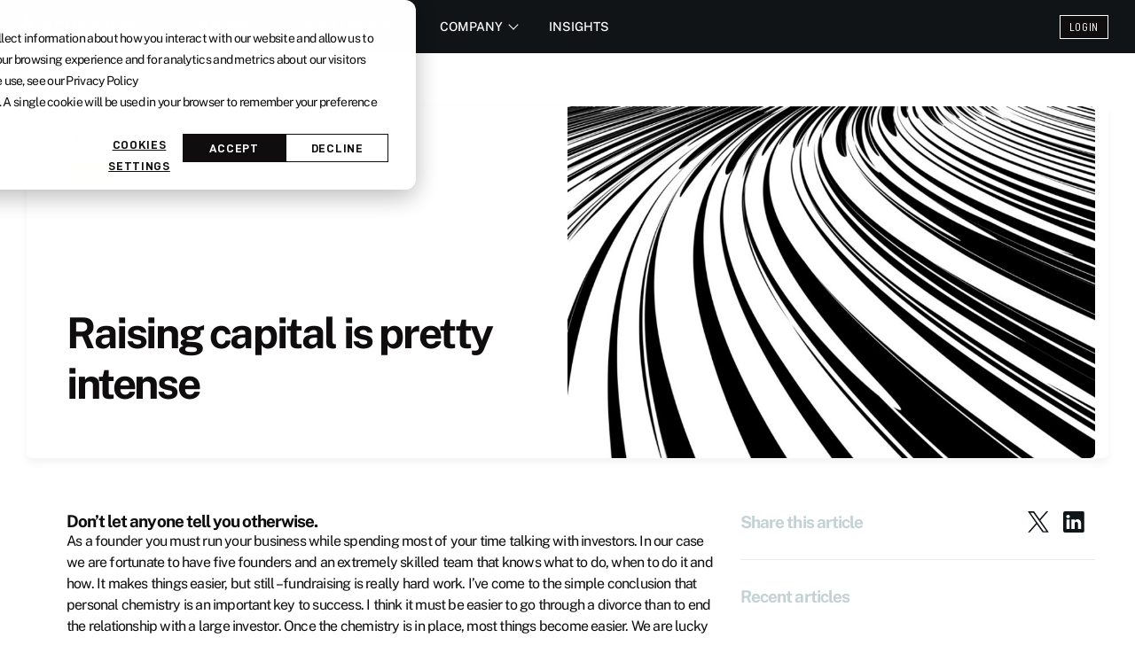

--- FILE ---
content_type: text/html; charset=UTF-8
request_url: https://acuminor.com/blog/raising-capital-is-pretty-intense
body_size: 6971
content:
<!doctype html><html lang="en"><head>
    <meta charset="utf-8">
    <title>Raising capital is pretty intense</title>
    <link rel="shortcut icon" href="https://acuminor.com/hubfs/acuminor/icons/favicon.ico">
    <meta name="description" content="Acuminor's CEO Martin Nordh: As a founder you must run your business while spending most of your time talking with investors.">
    

    
    

    <meta name="viewport" content="width=device-width, initial-scale=1">

    
    <meta property="og:description" content="Acuminor's CEO Martin Nordh: As a founder you must run your business while spending most of your time talking with investors.">
    <meta property="og:title" content="Raising capital is pretty intense">
    <meta name="twitter:description" content="Acuminor's CEO Martin Nordh: As a founder you must run your business while spending most of your time talking with investors.">
    <meta name="twitter:title" content="Raising capital is pretty intense">

    

    
    <style>
a.cta_button{-moz-box-sizing:content-box !important;-webkit-box-sizing:content-box !important;box-sizing:content-box !important;vertical-align:middle}.hs-breadcrumb-menu{list-style-type:none;margin:0px 0px 0px 0px;padding:0px 0px 0px 0px}.hs-breadcrumb-menu-item{float:left;padding:10px 0px 10px 10px}.hs-breadcrumb-menu-divider:before{content:'›';padding-left:10px}.hs-featured-image-link{border:0}.hs-featured-image{float:right;margin:0 0 20px 20px;max-width:50%}@media (max-width: 568px){.hs-featured-image{float:none;margin:0;width:100%;max-width:100%}}.hs-screen-reader-text{clip:rect(1px, 1px, 1px, 1px);height:1px;overflow:hidden;position:absolute !important;width:1px}
</style>

<link rel="stylesheet" href="https://acuminor.com/hubfs/hub_generated/template_assets/1/86965856225/1761835463369/template_main.min.css">
<link rel="stylesheet" href="https://acuminor.com/hubfs/hub_generated/template_assets/1/87353630969/1761835464229/template_acuminor.min.css">
<link rel="stylesheet" href="https://acuminor.com/hubfs/hub_generated/template_assets/1/87353345771/1761835468068/template_jet-navigation.min.css">
    <script type="application/ld+json">
{
  "mainEntityOfPage" : {
    "@type" : "WebPage",
    "@id" : "https://acuminor.com/blog/raising-capital-is-pretty-intense"
  },
  "author" : {
    "name" : "Martin Nordh",
    "url" : "https://acuminor.com/blog/author/martin-nordh",
    "@type" : "Person"
  },
  "headline" : "Raising capital is pretty intense",
  "datePublished" : "2022-03-14T23:00:00.000Z",
  "dateModified" : "2023-12-27T09:38:26.723Z",
  "publisher" : {
    "name" : "Acuminor AB",
    "logo" : {
      "url" : "https://acuminor.com/hubfs/liten%20symbol+logga-1.png",
      "@type" : "ImageObject"
    },
    "@type" : "Organization"
  },
  "@context" : "https://schema.org",
  "@type" : "BlogPosting",
  "image" : [ "https://acuminor.com/hubfs/Imported_Blog_Media/D93cxxgfRLmZd0CZITjX-3.jpg" ]
}
</script>


    
<!--  Added by GoogleTagManager integration -->
<script>
var _hsp = window._hsp = window._hsp || [];
window.dataLayer = window.dataLayer || [];
function gtag(){dataLayer.push(arguments);}

var useGoogleConsentModeV2 = true;
var waitForUpdateMillis = 1000;



var hsLoadGtm = function loadGtm() {
    if(window._hsGtmLoadOnce) {
      return;
    }

    if (useGoogleConsentModeV2) {

      gtag('set','developer_id.dZTQ1Zm',true);

      gtag('consent', 'default', {
      'ad_storage': 'denied',
      'analytics_storage': 'denied',
      'ad_user_data': 'denied',
      'ad_personalization': 'denied',
      'wait_for_update': waitForUpdateMillis
      });

      _hsp.push(['useGoogleConsentModeV2'])
    }

    (function(w,d,s,l,i){w[l]=w[l]||[];w[l].push({'gtm.start':
    new Date().getTime(),event:'gtm.js'});var f=d.getElementsByTagName(s)[0],
    j=d.createElement(s),dl=l!='dataLayer'?'&l='+l:'';j.async=true;j.src=
    'https://www.googletagmanager.com/gtm.js?id='+i+dl;f.parentNode.insertBefore(j,f);
    })(window,document,'script','dataLayer','GTM-P2PJG2T');

    window._hsGtmLoadOnce = true;
};

_hsp.push(['addPrivacyConsentListener', function(consent){
  if(consent.allowed || (consent.categories && consent.categories.analytics)){
    hsLoadGtm();
  }
}]);

</script>

<!-- /Added by GoogleTagManager integration -->



<link rel="amphtml" href="https://acuminor.com/blog/raising-capital-is-pretty-intense?hs_amp=true">

<meta property="og:image" content="https://acuminor.com/hubfs/Imported_Blog_Media/D93cxxgfRLmZd0CZITjX-3.jpg">
<meta property="og:image:width" content="930">
<meta property="og:image:height" content="620">

<meta name="twitter:image" content="https://acuminor.com/hubfs/Imported_Blog_Media/D93cxxgfRLmZd0CZITjX-3.jpg">


<meta property="og:url" content="https://acuminor.com/blog/raising-capital-is-pretty-intense">
<meta name="twitter:card" content="summary_large_image">

<link rel="canonical" href="https://acuminor.com/blog/raising-capital-is-pretty-intense">

<meta property="og:type" content="article">
<link rel="alternate" type="application/rss+xml" href="https://acuminor.com/blog/rss.xml">
<meta name="twitter:domain" content="acuminor.com">
<script src="//platform.linkedin.com/in.js" type="text/javascript">
    lang: en_US
</script>

<meta http-equiv="content-language" content="en">






  <meta name="generator" content="HubSpot"></head>
  <body>
<!--  Added by GoogleTagManager integration -->
<noscript><iframe src="https://www.googletagmanager.com/ns.html?id=GTM-P2PJG2T" height="0" width="0" style="display:none;visibility:hidden"></iframe></noscript>

<!-- /Added by GoogleTagManager integration -->


  

  <header class="header">
    <div data-global-resource-path="acuminor/templates/partials/header.html"><div id="hs_cos_wrapper_module_170230779479724" class="hs_cos_wrapper hs_cos_wrapper_widget hs_cos_wrapper_type_module" style="" data-hs-cos-general-type="widget" data-hs-cos-type="module"></div>
  <div id="hs_cos_wrapper_module_17018565674456" class="hs_cos_wrapper hs_cos_wrapper_widget hs_cos_wrapper_type_module" style="" data-hs-cos-general-type="widget" data-hs-cos-type="module"><div class="content-wrapper-fluid">

  <nav id="navigation" class="navigation navigation-justified">
    
    <div class="navigation-header">
        <div class="navigation-brand-text">
            <div class="logo"><a href="/"><img src="https://acuminor.com/hubfs/raw_assets/public/acuminor/images/logos/acuminor-icon-white.svg" alt="Acuminor logo icon" width="20" height="29"></a></div>
        </div>
        <div class="navigation-button-toggler">
            Menu&nbsp;&nbsp;<i class="hamburger-icon"></i>
        </div>
    </div>
    
    <div id="mega-nav" class="navigation-body">
      
        <div class="navigation-body-header">
            <div class="navigation-brand-text">
                <div class="logo"><a href="/"><img src="https://acuminor.com/hubfs/raw_assets/public/acuminor/images/logos/acuminor-logo-white.svg" alt="Acuminor logo" width="130" height="29"></a></div>
            </div>
            <div class="navigation-button-toggler">
              <span class="navigation-body-close-button">✕</span>
              <span class="toggle-button">
                <div class="menu-bar menu-bar-top"></div>
                <div class="menu-bar menu-bar-middle"></div>
                <div class="menu-bar menu-bar-bottom"></div>
              </span>
            </div>
        </div>
        
        <ul class="navigation-menu main-links">
            
              <li class="navigation-item">
                <a class="navigation-link" href="#">Solutions<span class="submenu-indicator"></span></a>

                <div class="navigation-dropdown mn-dropdown">

                <div class="mega-dropdown three-col">

                  <div class="col">
                    <div class="col-header">Financial crime use cases</div>
										
											
	                    
                      <a class="navigation-dropdown-link" href="https://acuminor.com/financial-crime-transformation">See all use cases</a>
										
											
	                    
                      <a class="navigation-dropdown-link" href="https://acuminor.com/framework-management">Framework management</a>
										
											
	                    
                      <a class="navigation-dropdown-link" href="https://acuminor.com/enterprise-wide-risk-assessment">Enterprise-wide risk assessment</a>
										
											
	                    
                      <a class="navigation-dropdown-link" href="https://acuminor.com/threat-assessment">Threat assessment</a>
										
											
	                    
                      <a class="navigation-dropdown-link" href="https://acuminor.com/tm-optimization">Transaction monitoring optimization</a>
																			
                  </div>

                  <div class="col">
                    <div class="col-header">Industries</div>
										
											
	                    
                      <a class="navigation-dropdown-link" href="https://acuminor.com/financial-industry">Financial Industry</a>
										
											
	                    
                      <a class="navigation-dropdown-link sublink" href="https://acuminor.com/retail-banking">Retail banking</a>
										
											
	                    
                      <a class="navigation-dropdown-link sublink" href="https://acuminor.com/corporate-banking">Corporate banking</a>
										
											
	                    
                      <a class="navigation-dropdown-link sublink" href="https://acuminor.com/global-enterprise-banking">Global enterprise banking</a>
										
											
	                    
                      <a class="navigation-dropdown-link sublink" href="https://acuminor.com/investment-banking">Investment banking</a>
										
											
	                    
                      <a class="navigation-dropdown-link sublink" href="https://acuminor.com/wealth-management">Wealth management</a>
										
											
	                    
                      <a class="navigation-dropdown-link sublink" href="https://acuminor.com/fintech-scale-ups">Fintech Scale-ups</a>
										
											
	                    
                      <a class="navigation-dropdown-link sublink" href="https://acuminor.com/fintech-start-ups">Fintech Start-ups</a>
										
											
	                    
                      <a class="navigation-dropdown-link" href="https://acuminor.com/real-estate-agents">Real estate agents</a>
										
											
	                    
                      <a class="navigation-dropdown-link" href="https://acuminor.com/government">Government</a>
										
											
	                    
                      <a class="navigation-dropdown-link" href="https://acuminor.com/public-private-partnerships">Public-Private Partnerships</a>
																			
                  </div>

                  <div class="col">
                    <div class="col-header">Pricing</div>
										
											
	                    
                      <a class="navigation-dropdown-link" href="https://acuminor.com/pricing">Pricing</a>
																			
                  </div>

                </div> 

                </div>   

              </li>
             


              <li class="navigation-item">
                <a class="navigation-link " href="#">Intelligence<span class="submenu-indicator"></span></a>

                <div class="navigation-dropdown mn-dropdown">

                <div class="mega-dropdown three-col">

                  <div class="col alt-left">
										
											
	                    
                      <a class="navigation-dropdown-link" href="https://acuminor.com/intelligence">Intelligence at Acuminor</a>
										
											
	                    
                      <a class="navigation-dropdown-link" href="/intelligence#money-laundering">Money laundering</a>
										
											
	                    
                      <a class="navigation-dropdown-link" href="/intelligence#terrorist-financing">Terrorist financing</a>
										
											
	                    
                      <a class="navigation-dropdown-link" href="/intelligence#sanctions">Sanctions</a>
										
											
	                    
                      <a class="navigation-dropdown-link" href="/intelligence#proliferation-financing">Proliferation financing</a>
										
											
	                    
                      <a class="navigation-dropdown-link" href="/intelligence#anti-bribery-corruption">Anti-bribery &amp; corruption</a>
										
											
	                    
                      <a class="navigation-dropdown-link" href="/intelligence#fraud">Fraud</a>
											
                  </div>

                  <div class="col alt-right">
                    <div id="hover-content"></div>
                  </div>

                </div> 

                </div> 

             </li>
          
            
              <li class="navigation-item">
                <a class="navigation-link" href="#">Company<span class="submenu-indicator"></span></a>
                
                <div class="navigation-dropdown mn-dropdown">

                <div class="mega-dropdown three-col">

                  <div class="col">
										
											
	                    
                      <a class="navigation-dropdown-link" href="https://acuminor.com/about">About us</a>
										
											
	                    
                      <a class="navigation-dropdown-link" href="https://acuminor.com/partners">Partners</a>
										
											
	                    
                      <a class="navigation-dropdown-link" href="https://acuminor.com/events/">Events</a>
										
											
	                    
                      <a class="navigation-dropdown-link" href="https://acuminor.com/newsroom/">News</a>
																			
                  </div>

                  <div class="col">
                  </div>

                  <div class="col">
                  </div>

                </div> 

                </div>  
              
             </li>          
      
					    
              <li class="navigation-item">
								
								
								
								
								  <a class="navigation-link " href="https://acuminor.com/acuminor-insights">Insights</a>
								
								
             </li>  
					   
					
					
					    					
					
					
        </ul>    


      <div class="navigation-menu buttons">
        
	        <span id="hs_cos_wrapper_module_17018565674456_" class="hs_cos_wrapper hs_cos_wrapper_widget hs_cos_wrapper_type_cta" style="" data-hs-cos-general-type="widget" data-hs-cos-type="cta"><div class="hs-web-interactive-inline" style="" data-hubspot-wrapper-cta-id="89074112465"> 
 <a href="https://cta-eu1.hubspot.com/web-interactives/public/v1/track/click?encryptedPayload=AVxigLKakcsDzHP5%2FSSu0m1kt%2FuLzy4p67g2Kvywp%2BnjygzTfZRyOby2OXMKkLIQzdCKnHKJ%2Fyt%2B03816JIJwkQAWcG1bwOWG13CrzwZDtMnmt2qzl0uaqgEa0x%2FZLQQhN%2FZZr32MsLGqr5ODbqk4qX%2FRlxd4xCZ7em%2FFqG6AhqNmXPg&amp;portalId=139608211" class="hs-inline-web-interactive-89074112465 btn btn-outline  " data-hubspot-cta-id="89074112465"> Login </a> 
</div></span>
        
      </div>

    </div>
  </nav>

</div>

<script>
function hover(description) {
  document.getElementById('hover-content').innerHTML = description;
}
</script></div>
  <a href="#main-content" class="header__skip">Skip to content</a></div>
  </header>  
 


  

  <main id="main-content">

		<section id="blog-post">
			<div class="content-wrapper v-pad">

				<div class="two-col">

					<div class="col author">
						<div class="layer-1">
							<!--<div class="avatar">    
								
							</div-->
							<div class="info">
								<a href="https://acuminor.com/blog/author/martin-nordh">Martin Nordh</a>
								<div class="byline">
									<div class="tag alt">
										<a href="https://acuminor.com/blog">Insights</a>
									</div>
												
								<div class="smaller">27 Dec 2023 <span class="note">•</span> 2 min read	</div>
								</div>
							</div>
						</div>	
						<div class="layer-2">
							<h1><span id="hs_cos_wrapper_name" class="hs_cos_wrapper hs_cos_wrapper_meta_field hs_cos_wrapper_type_text" style="" data-hs-cos-general-type="meta_field" data-hs-cos-type="text">Raising capital is pretty intense</span></h1>
						</div>

					</div>

					<div class="col photo">

						<img src="https://acuminor.com/hubfs/Imported_Blog_Media/D93cxxgfRLmZd0CZITjX-3.jpg" alt="" class="img-fluid post-image">

					</div>

				</div>	

				<div class="two-col alt">  

					<div class="col content">

						<article>   
							<span id="hs_cos_wrapper_post_body" class="hs_cos_wrapper hs_cos_wrapper_meta_field hs_cos_wrapper_type_rich_text" style="" data-hs-cos-general-type="meta_field" data-hs-cos-type="rich_text"><h4> Don’t let anyone tell you otherwise. </h4> 
<p> As a founder you must run your business while spending most of your time talking with investors. In our case we are fortunate to have five founders and an extremely skilled team that knows what to do, when to do it and how. It makes things easier, but still – fundraising is really hard work. I’ve come to the simple conclusion that personal chemistry is an important key to success. I think it must be easier to go through a divorce than to end the relationship with a large investor. Once the chemistry is in place, most things become easier. We are lucky to have found this chemistry with our investors and helping each other to find solutions to hard challenges has become fun instead of harrowing. We are on the same side of the fence instead of being on opposite sides throwing hard objects at each other. </p> 
<!--more--><p> At the same time, you should always have a very concrete reason why you choose venture capital instead of growing your business organically. If you look at LinkedIn or read articles about startups, it’s easy to think that venture capital is the only way to success. I beg to differ. If it makes sense for you to grow organically, then do so and you would have my outmost respect for being able to create a successful business without any other help than yourself. For us however, we have a very concrete plan on how to use this round and future investments to help create a brighter world together with our customers and partners. </p> 
<p> Financial crime is a real-world problem that most people can relate to, now more than ever. When I moved from law enforcement into the banking sector, I realised that there is a disconnect between the way law enforcement agencies talk about these crimes and the way those same crimes are translated into the private sector point of view. This is why we started Acuminor, and we are lucky to have investors that are supporting our mission to put accurate financial crime threat intelligence at the heart of private sector organisations – bridging the gap between the real-world threat and the proceeds of crime. </p> 
<p> Our latest investment round is another step on our journey to help solve this problem. Having established ourselves as a trusted provider in the Nordics countries, we are using this investment to focus on growth in new markets and scaling up our team. </p></span>
						</article>

					</div>

					<div class="col related">

						<div class="share">
							<h4>Share this article</h4>
							<div class="layer-2">
							  <a class="share-icon" target="_blank" href="https://twitter.com/intent/tweet?original_referer=https://acuminor.com/blog/raising-capital-is-pretty-intense&amp;url=https://acuminor.com/blog/raising-capital-is-pretty-intense&amp;source=tweetbutton&amp;text=Raising%20capital%20is%20pretty%20intense"><img src="https://acuminor.com/hubfs/acuminor/icons/x.svg" alt="Share Twitter Button"></a>
							  <a class="share-icon" target="_blank" href="http://www.linkedin.com/shareArticle?mini=true&amp;url=https://acuminor.com/blog/raising-capital-is-pretty-intense"><img src="https://acuminor.com/hubfs/acuminor/icons/linkedin.svg" alt="Share Linkedin Button"></a>
							</div>
						</div>	
						
						<div id="hs_cos_wrapper_module_170291019033319" class="hs_cos_wrapper hs_cos_wrapper_widget hs_cos_wrapper_type_module" style="" data-hs-cos-general-type="widget" data-hs-cos-type="module"><div class="related-articles">
	
	

	
	<h4 class="head">Recent articles</h4>

	  
	
    
		
	   
    	
			  
		  
    
		
	   
    	
			  
		  
    
		
	   
    	
			  
		  
    
		
	   
    	
			  
		  
    
		
	   
    	
			  
		  
    
		
	   
    	
			  
		  
    
		
	   
    	
			  
		  
    
		
	   
    	
			  
		  
    
		
	   
    	
			  
		  
    
		
	   
    	
			  
		  
    
		
	   
    	
			  
		  
    
		
	   
    	
			  
		  
    
		
	   
    	
			  
		  
    
		
	   
    	
			  
		  
    
		
	   
    	
			  
		  
    
		
	   
    	
			  
		  
    
		
	   
    	
			  
		  
    
		
	   
    	
			  
		  
    
		
	   
    	
			  
		  
    
		
	   
    	
			  
		  
    
		
	   
    	
			  
		  
    
		
	   
    	
			  
		  
    
		
	   
    	
			  
		  
    
		
	   
    	
			  
		  
    
		
	   
    	
			  
		  
    
		
	   
    	
			  
		  
    
		
	   
    	
			  
		  
    
		
	   
    	
			  
		  
    
		
	   
    	
			  
		  
    
		
	   
    	
			  
		  
    
		
	   
    	
			  
		  
    
		
	   
    	
			  
		  
    
		
	   
    	
			  
		  
    
		
	   
    	
			  
		  
    
		
	   
    	
			  
		  
    
		
	   
    	
			  
		  
    
		
	   
    	
			  
		  
    
		
	   
    	
			  
		  
    
		
	   
    	
			  
		  
    
		
	   
    	
			  
		  
    
		
	   
    	
			  
		  
    
		
	   
    	
			  
		  
    
		
	   
    	
			  
		  
    
		
	   
    	
			  
		  
    
		
	   
    	
			  
		  
    
		
	   
    	
			  
		  
    
		
	   
    	
			  
		  
    
		
	   
    	
			  
		  
    
		
	   
    	
			  
		  
    
		
	   
    	
			  
		  
    
		
	   
    	
			  
		  
    
		
	   
    	
			  
		  
    
		
	   
    	
			  
		  
    
		
	   
    	
			  
		  
    
		
	   
    	
			  
		  
    
		
	   
    	
			  
		  
    
		
	   
    	
			  
		  
    
		
	   
    	
			  
		  
    
		
	   
    	
			  
		  
    
		
	   
    	
			  
		  
    
		
	   
    	
			  
		  
    
		
	   
    	
			  
		  
    
		
	   
    	
			  
		  
    
		
	   
    	
			  
		  
    
		
	   
    	
			  
		  
    
		
	   
    	
			  
		  
    
		
	   
    	
			  
		  
    
		
	   
    	
			  
		  
    
		
	   
    	
			  
		  
    
		
	   
    	
			  
		  
    
		
	   
    	
			  
		  
    
		
	   
    	
			  
		  
    
		
	   
    	
			  
		  
    
		
	   
    	
			  
		  
    
		
	   
    	
			  
		  
    
		
	   
    	
			  
		  
    
		
	   
    	
			  
		  
    
		
	   
    	
			  
		  
    
		
	   
    	
			  
		  
    
		
	   
    	
			  
		  
    
		
	   
    	
			  
		  
    
		
	   
    	
			  
		  
    
		
	   
    	
			  
		  
    
		
	   
    	
			  
		  
    
		
	   
    	
			  
		  
    
		
	   
    	
			  
		  
    
		
	   
    	
			  
		  
    
		
	   
    	
			  
		  
    
		
	   
    	
			  
		  
    
		
	   
    	
			  
		  
    
		
	   
    	
			  
		  
    
		
	   
    	
    
		
	   
    	
			  
		  
    
		
	   
    	
			  
		  
    
		
	   
    	
			  
		  
    
		
	   
    	
			  
		  
    
		
	   
    	
			  
		  
    
		
	   
    	
			  
		  
    
		
	   
    	
			  
		  
    	
	
    
	    
			
			 
				
			    
		  
	  
  
	    
			
			 
				
			    
		  
	  
  
	    
			
			 
				
			    
		  
	  
  
	    
			
			 
				
			    
		  
	  
  
	    
  
	    
  
	    
  
	    
  
	    
  
	    
  
	    
  
	    
  
	    
  
	    
  
	    
  
	    
  
	    
  
	    
  
	    
  
	    
  
	    
  
	    
  
	    
  
	    
  
	    
  
	    
  
	    
  
	    
  
	    
  
	    
  
	    
  
	    
  
	    
  
	    
  
	    
  
	    
  
	    
  
	    
  
	    
  
	    
  
	    
  
	    
  
	    
  
	    
  
	    
  
	    
  
	    
  
	    
  
	    
  
	    
  
	    
  
	    
  
	    
  
	    
  
	    
  
	    
  
	    
  
	    
  
	    
  
	    
  
	    
  
	    
  
	    
  
	    
  
	    
  
	    
  
	    
  
	    
  
	    
  
	    
  
	    
  
	    
  
	    
  
	    
  
	    
  
	    
  
	    
  
	    
  
	    
  
	    
  
	    
  
	    
  
	    
  
	    
  
	    
  
	    
  
	    
  
	    
  
	    
  
	    
  
	    
  
	    
  
	    
  
	    
  
	    
  
	    
  
	    
  
	    
  
	    
  		
	

	

	
	
</div></div>						
							
					</div>	

				</div>

			</div>
		</section> 
		
		
  </main>



  

  <footer>
    <div data-global-resource-path="acuminor/templates/partials/footer.html"><div id="hs_cos_wrapper_module_17018569200778" class="hs_cos_wrapper hs_cos_wrapper_widget hs_cos_wrapper_type_module" style="" data-hs-cos-general-type="widget" data-hs-cos-type="module"><div class="content-wrapper-fluid">
    
    <div class="footer">
      
      <div class="footer-main">
        
        <div class="footer-header-main">ACUMINOR AB</div>
        DROTTNINGGATAN 71D, 111 36 STOCKHOLM, SWEDEN<br><br>
		

        <div class="footer-header-main">ACUMINOR UK LTD</div>
        167-169 GREAT PORTLAND STREET, 5TH FLOOR, LONDON, ENGLAND, W1W 5PF, UNITED KINGDOM<br><br>
				<br><br>
				
				<div class="link-un-logo">
					<div class="image">					
				    <a href="https://www.un.org/sustainabledevelopment/peace-justice/" target="_blank"><img src="https://acuminor.com/hs-fs/hubfs/raw_assets/public/acuminor/images/logos/UN_sustainable_16_dark.png?width=98&amp;height=98&amp;name=UN_sustainable_16_dark.png" width="98" height="98" alt="UN Sustainable Development" srcset="https://acuminor.com/hs-fs/hubfs/raw_assets/public/acuminor/images/logos/UN_sustainable_16_dark.png?width=49&amp;height=49&amp;name=UN_sustainable_16_dark.png 49w, https://acuminor.com/hs-fs/hubfs/raw_assets/public/acuminor/images/logos/UN_sustainable_16_dark.png?width=98&amp;height=98&amp;name=UN_sustainable_16_dark.png 98w, https://acuminor.com/hs-fs/hubfs/raw_assets/public/acuminor/images/logos/UN_sustainable_16_dark.png?width=147&amp;height=147&amp;name=UN_sustainable_16_dark.png 147w, https://acuminor.com/hs-fs/hubfs/raw_assets/public/acuminor/images/logos/UN_sustainable_16_dark.png?width=196&amp;height=196&amp;name=UN_sustainable_16_dark.png 196w, https://acuminor.com/hs-fs/hubfs/raw_assets/public/acuminor/images/logos/UN_sustainable_16_dark.png?width=245&amp;height=245&amp;name=UN_sustainable_16_dark.png 245w, https://acuminor.com/hs-fs/hubfs/raw_assets/public/acuminor/images/logos/UN_sustainable_16_dark.png?width=294&amp;height=294&amp;name=UN_sustainable_16_dark.png 294w" sizes="(max-width: 98px) 100vw, 98px"></a>
					</div>	
					<div class="copy">
					ACUMINOR WORKS WITH UNITED NATIONS SUSTAINABLE DEVELOPMENT GOAL # 16 – PEACE, JUSTICE AND STRONG INSTITUTIONS		
					</div>
				</div>

      </div>

      <div class="footer-links">
        
        <div class="five-col">

            <div class="col">
              
							<div class="footer-header">Use Cases</div>
							
							  
							  
								<a href="https://acuminor.com/framework-management">Framework management</a>
							
							  
							  
								<a href="https://acuminor.com/enterprise-wide-risk-assessment">EWRA / BWRA</a>
							
							  
							  
								<a href="https://acuminor.com/threat-assessment">Threat assessment</a>
							
							  
							  
								<a href="/financial-crime-transformation#transaction-monitoring-optimization">Transaction monitoring optimization</a>
							
							  
							  
								<a href="https://acuminor.com/pricing">Pricing</a>
								

            </div>

            <div class="col">
              
							<div class="footer-header">Industries</div>
							
							  
							  
								<a href="https://acuminor.com/financial-industry">Financial industry</a>
							
							  
							  
								<a href="https://acuminor.com/retail-banking" class="sublink">Retail banking</a>
							
							  
							  
								<a href="https://acuminor.com/corporate-banking" class="sublink">Corporate banking</a>
							
							  
							  
								<a href="https://acuminor.com/global-enterprise-banking" class="sublink">Global enterprise banking</a>
							
							  
							  
								<a href="https://acuminor.com/investment-banking" class="sublink">Investment banking</a>
							
							  
							  
								<a href="https://acuminor.com/wealth-management" class="sublink">Wealth management</a>
							
							  
							  
								<a href="https://acuminor.com/fintech-scale-ups" class="sublink">Fintech Scale-ups</a>
							
							  
							  
								<a href="https://acuminor.com/fintech-start-ups" class="sublink">Fintech Start-ups</a>
							
							  
							  
								<a href="https://acuminor.com/real-estate-agents">Real estate agents </a>
							
							  
							  
								<a href="https://acuminor.com/government">Government</a>
							
							  
							  
								<a href="https://acuminor.com/public-private-partnerships">Public-Private Partnerships</a>
								

            </div> 

            <div class="col">
              
							<div class="footer-header">Intelligence</div>
							
							  
							  
								<a href="https://acuminor.com/intelligence">Intelligence at Acuminor</a>
							
							  
							  
								<a href="/intelligence#money-laundering">Money laundering</a>
							
							  
							  
								<a href="/intelligence#terrorist-financing">Terrorist financing</a>
							
							  
							  
								<a href="/intelligence#sanctions">Sanctions</a>
							
							  
							  
								<a href="/intelligence#proliferation-financing">Proliferation financing</a>
							
							  
							  
								<a href="/intelligence#anti-bribery-corruption">Anti-bribery &amp; corruption</a>
							
							  
							  
								<a href="/intelligence#fraud">Fraud</a>
								      

            </div>

            <div class="col">
              
							<div class="footer-header">Company</div>
							
							  
							  
								<a href="https://acuminor.com/about">About us</a>
							
							  
							  
								<a href="https://acuminor.com/partners">Partners</a>
							
							  
							  
								<a href="https://acuminor.com/privacy-policy">Privacy policy</a>
														

            </div>
					
            <div class="col">
            
							<a href="https://acuminor.com/acuminor-insights" class="footer-header" style="margin-bottom: 30px;">Insights</a>
							
							<div class="footer-header">Contact</div>

							<div class="footer-buttons">
								<a href="/contact" class="btn btn-outline">Talk to us</a>
							</div>
							
							<a href="https://www.linkedin.com/company/acuminor/" class="link-icon" target="_blank"><img src="https://acuminor.com/hubfs/raw_assets/public/acuminor/images/icons/linkedin.svg" width="24" height="24" alt="linkedin icon"></a>
							<a href="https://twitter.com/acuminor" class="link-icon" target="_blank"><img src="https://acuminor.com/hubfs/raw_assets/public/acuminor/images/icons/x.svg" width="24" height="24" alt="X Icon"></a>
							<a href="https://www.instagram.com/acuminor/" class="link-icon" target="_blank"><img src="https://acuminor.com/hubfs/raw_assets/public/acuminor/images/icons/instagram.svg" width="24" height="24" alt="Instagram icon"></a>
							
							<br><br>
												
							All material copyright Acuminor 2019 - 2026<br>
							Acuminor is a registered trademark in the EU and the US<br><br>

            </div>   
 
        </div> 

      </div>

    </div>



  </div></div></div>
  </footer>



    
    
<!-- HubSpot performance collection script -->
<script defer src="/hs/hsstatic/content-cwv-embed/static-1.1293/embed.js"></script>
<script src="https://acuminor.com/hubfs/hub_generated/template_assets/1/86967848936/1761835463936/template_main.min.js"></script>
<script>
var hsVars = hsVars || {}; hsVars['language'] = 'en';
</script>

<script src="/hs/hsstatic/cos-i18n/static-1.53/bundles/project.js"></script>
<script src="https://acuminor.com/hubfs/hub_generated/template_assets/1/87353631166/1761835464819/template_jet-navigation.min.js"></script>
<script src="https://acuminor.com/hubfs/hub_generated/module_assets/1/87353052349/1749803448991/module_header.min.js"></script>
<!-- Start of Web Interactives Embed Code -->
<script defer src="https://js-eu1.hubspot.com/web-interactives-embed.js" type="text/javascript" id="hubspot-web-interactives-loader" data-loader="hs-previewer" data-hsjs-portal="139608211" data-hsjs-env="prod" data-hsjs-hublet="eu1"></script>
<!-- End of Web Interactives Embed Code -->

<!-- Start of HubSpot Analytics Code -->
<script type="text/javascript">
var _hsq = _hsq || [];
_hsq.push(["setContentType", "blog-post"]);
_hsq.push(["setCanonicalUrl", "https:\/\/acuminor.com\/blog\/raising-capital-is-pretty-intense"]);
_hsq.push(["setPageId", "89057149919"]);
_hsq.push(["setContentMetadata", {
    "contentPageId": 89057149919,
    "legacyPageId": "89057149919",
    "contentFolderId": null,
    "contentGroupId": 88472273372,
    "abTestId": null,
    "languageVariantId": 89057149919,
    "languageCode": "en",
    
    
}]);
</script>

<script type="text/javascript" id="hs-script-loader" async defer src="/hs/scriptloader/139608211.js"></script>
<!-- End of HubSpot Analytics Code -->


<script type="text/javascript">
var hsVars = {
    render_id: "fe0e58e7-dfa9-499b-a49d-a792ad59a656",
    ticks: 1769011579307,
    page_id: 89057149919,
    
    content_group_id: 88472273372,
    portal_id: 139608211,
    app_hs_base_url: "https://app-eu1.hubspot.com",
    cp_hs_base_url: "https://cp-eu1.hubspot.com",
    language: "en",
    analytics_page_type: "blog-post",
    scp_content_type: "",
    
    analytics_page_id: "89057149919",
    category_id: 3,
    folder_id: 0,
    is_hubspot_user: false
}
</script>


<script defer src="/hs/hsstatic/HubspotToolsMenu/static-1.432/js/index.js"></script>



<div id="fb-root"></div>
  <script>(function(d, s, id) {
  var js, fjs = d.getElementsByTagName(s)[0];
  if (d.getElementById(id)) return;
  js = d.createElement(s); js.id = id;
  js.src = "//connect.facebook.net/en_GB/sdk.js#xfbml=1&version=v3.0";
  fjs.parentNode.insertBefore(js, fjs);
 }(document, 'script', 'facebook-jssdk'));</script> <script>!function(d,s,id){var js,fjs=d.getElementsByTagName(s)[0];if(!d.getElementById(id)){js=d.createElement(s);js.id=id;js.src="https://platform.twitter.com/widgets.js";fjs.parentNode.insertBefore(js,fjs);}}(document,"script","twitter-wjs");</script>
 


  
</body></html>

--- FILE ---
content_type: text/css
request_url: https://acuminor.com/hubfs/hub_generated/template_assets/1/87353630969/1761835464229/template_acuminor.min.css
body_size: 6461
content:
@font-face{font-display:block;font-family:Public Sans;font-style:normal;font-weight:200;src:url(https://139608211.fs1.hubspotusercontent-eu1.net/hubfs/139608211/acuminor/fonts/PublicSans-ExtraLight.78c3f8b3.woff2) format("woff2"),url(https://139608211.fs1.hubspotusercontent-eu1.net/hubfs/139608211/acuminor/fonts/PublicSans-ExtraLight.fd929feb.woff) format("woff")}@font-face{font-display:block;font-family:Public Sans;font-style:normal;font-weight:300;src:url(https://139608211.fs1.hubspotusercontent-eu1.net/hubfs/139608211/acuminor/fonts/PublicSans-Light.1f006f77.woff2) format("woff2"),url(https://139608211.fs1.hubspotusercontent-eu1.net/hubfs/139608211/acuminor/fonts/PublicSans-Light.3858bf0b.woff) format("woff")}@font-face{font-display:block;font-family:Public Sans;font-style:normal;font-weight:400;src:url(https://139608211.fs1.hubspotusercontent-eu1.net/hubfs/139608211/acuminor/fonts/PublicSans-Regular.a14c654c.woff2) format("woff2"),url(https://139608211.fs1.hubspotusercontent-eu1.net/hubfs/139608211/acuminor/fonts/PublicSans-Regular.36dcb361.woff) format("woff")}@font-face{font-display:block;font-family:Public Sans;font-style:normal;font-weight:500;src:url(https://139608211.fs1.hubspotusercontent-eu1.net/hubfs/139608211/acuminor/fonts/PublicSans-Medium.3ebbac18.woff2) format("woff2"),url(https://139608211.fs1.hubspotusercontent-eu1.net/hubfs/139608211/acuminor/fonts/PublicSans-Medium.39cf7536.woff) format("woff")}@font-face{font-display:block;font-family:Public Sans;font-style:normal;font-weight:700;src:url(https://139608211.fs1.hubspotusercontent-eu1.net/hubfs/139608211/acuminor/fonts/PublicSans-Bold.64cb9a43.woff2) format("woff2"),url(https://139608211.fs1.hubspotusercontent-eu1.net/hubfs/139608211/acuminor/fonts/PublicSans-Bold.34e5670d.woff) format("woff")}@font-face{font-display:block;font-family:Public Sans;font-style:normal;font-weight:800;src:url(https://139608211.fs1.hubspotusercontent-eu1.net/hubfs/139608211/acuminor/fonts/PublicSans-ExtraBold.73255d96.woff2) format("woff2"),url(https://139608211.fs1.hubspotusercontent-eu1.net/hubfs/139608211/acuminor/fonts/PublicSans-ExtraBold.101c50f3.woff) format("woff")}@font-face{font-display:block;font-family:D-Din;font-style:normal;font-weight:400;src:url(https://139608211.fs1.hubspotusercontent-eu1.net/hubfs/139608211/acuminor/fonts/D-DIN.61906756.woff2) format("woff2"),url(https://139608211.fs1.hubspotusercontent-eu1.net/hubfs/139608211/acuminor/fonts/D-DIN.d1337ed4.woff) format("woff")}@font-face{font-display:block;font-family:D-Din;font-style:normal;font-weight:500;src:url(https://139608211.fs1.hubspotusercontent-eu1.net/hubfs/139608211/acuminor/fonts/D-DIN-Bold.37db6de5.woff2) format("woff2"),url(https://139608211.fs1.hubspotusercontent-eu1.net/hubfs/139608211/acuminor/fonts/D-DIN-Bold.102e1e1a.woff) format("woff")}@font-face{font-display:block;font-family:D-Din Condensed;font-style:normal;font-weight:400;src:url(https://139608211.fs1.hubspotusercontent-eu1.net/hubfs/139608211/acuminor/fonts/D-DINCondensed.fbe52669.woff2) format("woff2"),url(https://139608211.fs1.hubspotusercontent-eu1.net/hubfs/139608211/acuminor/fonts/D-DINCondensed.c2add841.woff) format("woff")}@font-face{font-display:block;font-family:D-DIN-Condensed;font-style:normal;font-weight:700;src:url(https://139608211.fs1.hubspotusercontent-eu1.net/hubfs/139608211/acuminor/fonts/D-DINCondensed-Bold.d2a7f240.woff2) format("woff2"),url(https://139608211.fs1.hubspotusercontent-eu1.net/hubfs/139608211/acuminor/fonts/D-DINCondensed-Bold.9b330765.woff) format("woff")}.content-wrapper{margin:0 auto;max-width:1280px;padding:0 30px}.content-wrapper-fluid{margin:0 auto;max-width:100%}.content-wrapper-wide{margin:0 auto;max-width:1520px;padding:0 30px}.content-wrapper-small{margin:0 auto;max-width:980px;padding:0 30px}.content-wrapper-extra-small{margin:0 auto;max-width:760px;padding:0 30px}.v-pad-high{padding-bottom:120px;padding-top:120px}.v-pad{padding-bottom:60px;padding-top:60px}.v-pad-small{padding-bottom:30px;padding-top:30px}.v-pad-alt{padding-bottom:0;padding-top:60px}.content-wrapper--vertical-spacing,.dnd-section{padding:0}@media (max-width:767px){.content-wrapper,.content-wrapper-extra-small,.content-wrapper-small,.content-wrapper-wide{padding:0 10px}.v-pad-high{padding-bottom:60px;padding-top:60px}.v-pad{padding-bottom:30px;padding-top:30px}.v-pad-small{padding-bottom:10px;padding-top:10px}.v-pad-alt{padding-bottom:0;padding-top:30px}}html{font-size:16px;scroll-behavior:smooth}body{color:#0f0d0d}body,p{font-family:Public Sans,sans-serif}p{line-height:1.5em}p a{text-decoration:underline}p a:hover{color:#463c3c;text-decoration:none}a{transition:all .25s ease-in}a,a:focus body,a:hover body{color:#0f0d0d}a:active{color:#d6b56b}h1,h2,h3,h4,h5,h6{font-family:Public Sans,sans-serif;font-variant-ligatures:none;letter-spacing:-.05em;line-height:normal;margin:0 0 1.6rem}h1{font-size:4rem;font-weight:700}h1.section-head{font-size:3.2em;font-weight:100;letter-spacing:.06em;text-transform:uppercase}h2{font-size:3rem}h2,h3{font-weight:700}h3{letter-spacing:.025em;text-transform:uppercase}h3,h4{font-size:1.2rem}h4{font-weight:600}h4,h5{margin-bottom:0}h5{font-size:.9rem;font-weight:500;text-transform:uppercase}h6{font-size:.8rem;font-weight:400;margin-bottom:0}p{letter-spacing:-.05em}blockquote{border-left-color:#accent}em{font-style:normal;font-weight:700}.smaller{font-size:.8rem}.note{color:#c5d2d4}.accent{color:#d6b56b}hr{border:0;border-top:1px solid #c5d2d4;margin-bottom:20px;margin-top:20px}@media (max-width:767px){h1{font-size:3rem}h1.section-head{font-size:3.2em}h2{font-size:2.6rem}h3{font-size:1rem}}.form-holder{background:#fff;border:1px solid #e8eced;border-radius:6px;box-shadow:0 5px 10px 0 rgba(0,0,0,.05);padding:30px}.submitted-message,form{font-family:Public Sans,sans-serif}.form-title{background-color:#fff}.form-title,form label{color:#0f0d0d}form legend{color:#2a3436}form input[type=email],form input[type=file],form input[type=number],form input[type=password],form input[type=tel],form input[type=text],form select,form textarea{border:1px solid #c5d2d4;border-radius:6px;color:#0f0d0d}form input[type=email]:focus,form input[type=file]:focus,form input[type=number]:focus,form input[type=password]:focus,form input[type=tel]:focus,form input[type=text]:focus,form select:focus,form textarea:focus{border-color:#c5d2d4}::-webkit-input-placeholder{color:#e8eced}.hs-fieldtype-date .input .hs-dateinput:before,:-moz-placeholder,:-ms-input-placeholder,::-moz-placeholder,::-webkit-input-placeholder,::placeholder{color:#c5d2d4!important}::placeholder{color:#c5d2d4!important}form .hs-button,form input[type=submit]{background-color:#d6b56b;border:0 solid #d6b56b;border-radius:0;color:#0f0d0d;font-family:D-DIN,sans-serif;font-size:14px;font-weight:700;letter-spacing:.05em;padding:8px 10px;text-decoration:none;text-transform:uppercase;width:fit-content}form .hs-button:active,form .hs-button:focus,form .hs-button:hover,form input[type=submit]:active,form input[type=submit]:focus,form input[type=submit]:hover{background:#e1c993;text-decoration:none}.one-line-form form .hs-form-field{display:inline-block}.one-line-form form .hs-form-field input[type=email]{border:1px solid #d6b56b;border-radius:16px;font-size:1.4rem}.one-line-form form .hs-submit{display:inline-block;margin-left:-20px}.one-line-form form .hs-submit input[type=submit]{background-color:#0f0d0d;border-radius:0 16px 16px 0;color:#fff;font-size:1.4rem;padding:12px 10px}.one-line-form form .hs-error-msg{position:absolute}@media (max-width:767px){.one-line-form form .hs-form-field input[type=email]{border:1px solid #d6b56b;border-radius:16px;font-size:1rem}.one-line-form form .hs-submit{display:inline-block;margin-left:-20px}.one-line-form form .hs-submit input[type=submit]{background-color:#0f0d0d;border-radius:0 16px 16px 0;color:#fff;font-size:1rem;padding:12px 10px}}.flex,.one-col{display:flex}.one-col{flex-direction:column}.two-col{column-gap:30px;display:flex;flex-wrap:wrap;justify-content:center;row-gap:30px}.two-col .col{width:calc(50% - 15px)}.three-col{column-gap:30px;display:flex;flex-wrap:wrap;justify-content:center;row-gap:30px}.three-col .col{width:calc(33.333% - 20px)}.four-col{column-gap:30px;display:flex;flex-wrap:wrap;justify-content:center;row-gap:30px}.four-col .col{width:calc(25% - 22.5px)}.five-col{column-gap:30px;display:flex;flex-wrap:wrap;justify-content:center;row-gap:30px}.five-col .col{width:calc(20% - 24px)}@media (max-width:991px){.two-col{column-gap:30px;row-gap:30px}.two-col .col{width:calc(50% - 15px)}.three-col{column-gap:30px;row-gap:30px}.three-col .col{width:calc(33.333% - 20px)}.four-col{column-gap:30px;row-gap:30px}.four-col .col{width:calc(50% - 15px)}.five-col{column-gap:30px;row-gap:30px}.five-col .col{width:calc(33.333% - 20px)}}@media (max-width:767px){.two-col{column-gap:30px;row-gap:30px}.two-col .col{width:calc(50% - 15px)}.three-col{column-gap:30px;row-gap:30px}.three-col .col{width:calc(50% - 15px)}.four-col{column-gap:30px;row-gap:30px}.four-col .col{width:calc(50% - 15px)}.five-col{column-gap:30px;row-gap:30px}.five-col .col{width:calc(50% - 15px)}}@media (max-width:500px){.two-col{column-gap:30px;row-gap:0}.two-col .col{width:100%}.three-col{column-gap:30px;row-gap:30px}.three-col .col{width:100%}.four-col{column-gap:30px;row-gap:30px}.four-col .col{width:100%}.five-col{column-gap:30px;row-gap:30px}.five-col .col{width:100%}}header{position:sticky;position:-webkit-sticky;top:0;z-index:2}.footer{background:#0f0d0d;color:#c5d2d4;display:flex}.footer-main{border-right:1px solid #445255;font-family:D-DIN Condensed,sans-serif;font-size:.9rem;padding:44px 40px 20px 20px;width:20%}.footer-main .footer-header-main{font-weight:700}.footer-main .link-un-logo{display:flex}.footer-main .link-un-logo a{display:inline-block;height:98px;width:98px}.footer-main .link-un-logo .image{padding-right:20px}.footer-main .link-un-logo img{border:1px solid #707c7e;transition:all .25s ease-in}.footer-main .link-un-logo img:hover{border:1px solid #e8eced}.footer-links{font-family:D-DIN Condensed,sans-serif;margin:0 30px;padding:40px;width:calc(80% - 60px)}.footer-links a{color:#fff;display:block;font-family:Public Sans,sans-serif;font-size:.9rem;font-weight:400;margin-bottom:10px;text-decoration:none}.footer-links a.sublink{background:url(https://139608211.fs1.hubspotusercontent-eu1.net/hubfs/139608211/raw_assets/public/acuminor/images/icons/arrow-nav-sub-2.svg) no-repeat 0 0;background-position:0 0;background-size:15px;color:#fff;padding-left:22px!important}.footer-links a:hover{color:#d6b56b;text-decoration:none}.footer-links a.footer-header{color:#d6b56b;font-family:Public Sans,sans-serif;font-size:.9rem;font-weight:500;margin-bottom:10px;text-transform:uppercase}.footer-links a.footer-header:hover{color:#d6b56b;text-decoration:none}.footer-links a.link-icon{display:inline-block;filter:invert(49%) sepia(8%) saturate(404%) hue-rotate(141deg) brightness(96%) contrast(89%);margin-right:12px;transition:all .25s ease-in;width:24px}.footer-links a.link-icon:hover{filter:invert(88%) sepia(9%) saturate(209%) hue-rotate(140deg) brightness(96%) contrast(86%)}.footer-links .btn{display:inline-block;margin-bottom:20px}.footer-links .footer-header{font-family:Public Sans,sans-serif;text-transform:uppercase}.footer h1,.footer h2,.footer h3,.footer h4,.footer h5,.footer h6,.footer img,.footer label,.footer li,.footer p,.footer span{color:#c5d2d4}@media (max-width:1400px){.footer-main .link-un-logo{flex-direction:column}.footer-main .link-un-logo .image{padding-bottom:20px;padding-right:0}}@media (max-width:991px){.footer{display:flex;flex-direction:column}.footer-main{border-bottom:1px solid #445255;border-right:0 solid #445255;padding:20px;width:100%}.footer-links{margin:0;padding:20px;width:100%}.five-col{justify-content:flex-start}}@media (max-width:500px){.five-col{column-gap:30px;row-gap:30px}.five-col .col{width:calc(50% - 15px)}}img{border:0;max-width:100%;vertical-align:bottom}.img-fluid{height:auto;width:100%}.center{text-align:center}.mg-right{margin-right:20px}.mg-top{margin-top:20px}.divider-top{border-top:1px solid #e8eced}.divider-bottom{border-bottom:1px solid #e8eced}.fadein-slow{-webkit-animation:fader 2s ease-in;animation:fader 2s ease-in;animation-fill-mode:both;opacity:0}.fadein-medium{-webkit-animation:fader 1s ease-in;animation:fader 1s ease-in;animation-fill-mode:both;opacity:0}.fadein-fast{-webkit-animation:fader .5s ease-in;animation:fader .5s ease-in;animation-fill-mode:both;opacity:0}@keyframes fader{0%{opacity:0}to{opacity:1}}.mobile-only{display:none}.desktop-only{display:block}@media (max-width:767px){.mobile-only{display:block}.desktop-only{display:none}}:target:before{content:"";display:block;height:80px;margin:-80px 0 0}.target-element{scroll-margin-top:0}#hs-eu-cookie-disclaimer,#hs-eu-policy-wording{color:#0f0d0d!important;font-family:Public Sans,sans-serif!important}#hs-eu-cookie-confirmation #hs-eu-confirmation-button,#hs-eu-cookie-confirmation #hs-eu-cookie-settings-button,#hs-eu-cookie-confirmation #hs-eu-decline-button{border-radius:0!important;font-family:D-DIN,sans-serif!important;font-weight:700!important;height:2.3em!important;min-width:7em!important;text-transform:uppercase!important}#navigation .col-header{color:#d6b56b;text-transform:uppercase}#navigation .col-header,#navigation .navigation-link{font-family:Public Sans,sans-serif;font-size:.9rem;font-weight:500}#navigation .navigation-dropdown-link{color:#fff;font-family:Public Sans,sans-serif;font-size:.9rem;font-weight:400;text-transform:none}#navigation .navigation-dropdown-link.sublink{background:url(https://139608211.fs1.hubspotusercontent-eu1.net/hubfs/139608211/raw_assets/public/acuminor/images/icons/arrow-nav-sub-2.svg) no-repeat 0 0;background-position:0 9px;background-size:15px;color:#c8d2d4;padding-left:22px!important}#navigation .navigation-dropdown-link:hover{color:#d6b56b!important}@media (max-width:767px){#navigation .navigation-dropdown-link.sublink{margin-left:27px}}.footer-links .footer-header{color:#d6b56b;font-size:.9rem;font-weight:500;margin-bottom:10px}#tag-filter .content-wrapper-alt{display:flex;justify-content:flex-end;pading-right:0}#tag-filter .form-control{background-color:#0f0d0d;border:1px solid #0f0d0d;border-radius:0;color:#fff;display:block;font-family:D-DIN Condensed,sans-serif;font-size:16px;margin-top:10px;padding:8px;vertical-align:middle;width:200px}#tag-filter .form-control option{border:1px solid #0f0d0d;border-radius:0}#blog-listing .meta .info,#cards-blog .meta .layer-2{min-width:70px}#blog-listing.insights-alt .meta{justify-content:flex-start}#blog-listing.insights-alt .headline-articles .featured article .layer-1{width:70%}#blog-listing.insights-alt .headline-articles .featured article .layer-2{padding-left:30px;width:30%}@media (min-width:991px){#blog-listing.insights-alt .listing-image-featured{height:456px;object-fit:cover;width:100%}}@media (max-width:991px){#blog-listing.insights-alt .meta{flex-direction:row}#blog-listing.insights-alt .listing-image-featured{height:100%;object-fit:cover;width:100%}}@media (max-width:767px){#blog-listing.insights-alt .headline-articles .featured article{flex-direction:column}#blog-listing.insights-alt .headline-articles .featured article .layer-1{width:100%}#blog-listing.insights-alt .headline-articles .featured article .layer-2{padding-left:0;padding-top:10px;width:100%}}.btn,button{background-color:#0f0d0d;border:1px solid #0f0d0d;color:#fff;display:inline-block;font-family:D-DIN,sans-serif;font-size:14px;font-weight:700;letter-spacing:.05em;padding:5px 10px;text-decoration:none;text-transform:uppercase;width:fit-content}.btn:active,.btn:focus,.btn:hover,button:active,button:focus,button:hover{background:#463c3c;border:1px solid #463c3c;text-decoration:none}.btn-accent{background-color:#d6b56b;border:1px solid #d6b56b;color:#0f0d0d;text-decoration:none}.btn-accent:active,.btn-accent:focus,.btn-accent:hover{background:#e1c993;border:1px solid #e1c993;text-decoration:none}.btn-outline{background-color:#fff;border:1px solid #0f0d0d;color:#0f0d0d;text-decoration:none}.btn-outline:active,.btn-outline:focus,.btn-outline:hover{background-color:#2a3436;border:1px solid #0f0d0d;color:#fff;text-decoration:none}.btn-reversed{background-color:#fff;border:1px solid #fff;color:#0f0d0d;text-decoration:none}.btn-reversed:active,.btn-reversed:focus,.btn-reversed:hover{background-color:#0f0d0d;border:1px solid #0f0d0d;color:#fff;text-decoration:none}.btn-text-only{background-color:transparent;border:0 solid transparent;color:#0f0d0d;text-decoration:none}.btn-text-only:active,.btn-text-only:focus,.btn-text-only:hover{background:none;border:0 solid transparent;color:#0f0d0d;text-decoration:underline}.btn-sm{font-size:.8rem;font-weight:400;padding:3px 8px}.btn-lg{font-size:1.4rem}.footer-buttons .btn,.footer-main .btn,.navigation-menu.buttons .btn{font-family:D-DIN Condensed,sans-serif;font-weight:400;white-space:nowrap}.footer-buttons .btn:first-child,.footer-main .btn:first-child,.navigation-menu.buttons .btn:first-child{margin-right:10px}.footer-buttons .btn.btn-outline,.footer-main .btn.btn-outline,.navigation-menu.buttons .btn.btn-outline{background-color:#0f0d0d;border:1px solid #fff;color:#fff;text-decoration:none}.footer-buttons .btn.btn-outline:active,.footer-buttons .btn.btn-outline:focus,.footer-buttons .btn.btn-outline:hover,.footer-main .btn.btn-outline:active,.footer-main .btn.btn-outline:focus,.footer-main .btn.btn-outline:hover,.navigation-menu.buttons .btn.btn-outline:active,.navigation-menu.buttons .btn.btn-outline:focus,.navigation-menu.buttons .btn.btn-outline:hover{background-color:#2a3436;border:1px solid #fff;color:#fff;text-decoration:none}#hero-home{background-position:50%;background-repeat:no-repeat;background-size:cover}#hero-home .copy{font-weight:300;margin:30px 0;max-width:600px}#hero-home .copy p,#hero-home .pre-header{background-color:rgba(0,0,0,.75);color:#fff;display:inline-block;font-size:1.2rem;line-height:1.6em;padding:10px 15px}#hero-home .pre-header{margin-bottom:5px}#hero-home h1{background-color:rgba(0,0,0,.75);color:#fff;display:inline-block;font-size:4.5rem;line-height:1.2em;padding:0 10px}#hero-home .ctas{margin:30px 0}#hero-home .ctas .btn{margin-bottom:10px;margin-right:20px}#hero-home .ctas .hs-web-interactive-inline{display:inline-block}#hero-home .video-container video{height:100vh;left:0;object-fit:cover;position:absolute;top:0;width:100%;z-index:-100}@media (max-width:767px){#hero-home h1{font-size:3rem}#hero-home .ctas{margin:30px 0 0}}#hero{background-position:50%;background-repeat:no-repeat;background-size:cover}#hero .two-col{align-items:center}#hero .two-col .col.image{padding-left:30px}#hero .two-col.no-image{justify-content:flex-start;row-gap:0}#hero .two-col.no-image .col.copy{max-width:none;width:70%}#hero .two-col.no-image .col.image{width:30%}#hero .copy{font-weight:300;margin:30px 0;max-width:600px}#hero .copy p{font-size:1.2rem}#hero .ctas{margin:30px 0}#hero .ctas .btn{margin-right:20px}#hero .ctas .hs-web-interactive-inline{display:inline-block}@media (max-width:991px){#hero .two-col{align-items:center}#hero .two-col.no-image{justify-content:flex-start}#hero .two-col.no-image .col.copy{width:100%}#hero .two-col.no-image .col.image{width:0}}@media (max-width:767px){#hero .two-col{align-items:center;flex-direction:column-reverse}#hero .two-col .col{column-gap:0;row-gap:0;width:100%}#hero .two-col .col.image{padding-left:0}#hero .ctas{margin:30px 0 0}}#text-image{background-position:50%;background-repeat:no-repeat;background-size:cover}#text-image .two-col.reversed{flex-direction:row-reverse}#text-image .two-col.reversed .col.image{padding-left:0;padding-right:30px}#text-image .two-col.stacked{flex-direction:column;row-gap:0}#text-image .two-col.stacked .col{width:100%}#text-image .two-col.stacked .col.copy{margin:0}#text-image .two-col.stacked .col.image{padding-left:0;padding-right:0}#text-image .two-col .col{margin:30px 0}#text-image .two-col .col.image{padding-left:0}#text-image .ctas{margin:30px 0}#text-image .ctas .btn{margin-right:20px}#text-image .ctas .hs-web-interactive-inline{display:inline-block}@media (max-width:767px){#text-image .two-col{flex-direction:column-reverse;row-gap:0}#text-image .two-col .col{width:100%}#text-image .two-col .col.copy,#text-image .two-col .col.image{margin:30px 0 0}#text-image .two-col.reversed{flex-direction:column-reverse}#text-image .two-col.reversed .col.image{padding-right:0}#text-image .ctas{margin:30px 0 0}}#image-swap{background-position:50%;background-repeat:no-repeat;background-size:cover}#image-swap .one-col{justify-content:center}#text-form{background-position:50%;background-repeat:no-repeat;background-size:cover}#text-form .two-col.reversed{flex-direction:row-reverse}#text-form .two-col.reversed .col.form{padding-left:0;padding-right:30px}#text-form .two-col.stacked{flex-direction:column;row-gap:0}#text-form .two-col.stacked .col{width:100%}#text-form .two-col.stacked .col.copy{margin:0 auto;max-width:900px;text-align:center}#text-form .two-col.stacked .col.form{padding-left:0;padding-right:0}#text-form .two-col .col{margin:30px 0}#text-form .two-col .col.form{padding-left:30px}#text-form .copy ul{list-style-type:none;margin:1rem 0}#text-form .copy ul li{background:url(https://139608211.fs1.hubspotusercontent-eu1.net/hubfs/139608211/acuminor/icons/tick.svg) no-repeat 0 0;background-position:0 5px;background-size:1rem;margin-left:-38px;padding-left:30px}#text-form .ctas{margin:30px 0}#text-form .ctas .btn{margin-right:20px}#text-form .ctas .hs-web-interactive-inline{display:inline-block}@media (max-width:767px){#text-form .two-col{flex-direction:column;row-gap:0}#text-form .two-col .col{width:100%}#text-form .two-col .col.copy,#text-form .two-col .col.form{margin:30px 0 0}#text-form .two-col .col.form{padding-left:0}#text-form .two-col.reversed{flex-direction:column}#text-form .two-col.reversed .col.form{padding-right:0}#text-form .ctas{margin:30px 0 0}}#cards-text{background-position:50%;background-repeat:no-repeat;background-size:cover}#cards-text .one-col{justify-content:center}#cards-text .four-col,#cards-text .three-col,#cards-text .two-col{margin-top:30px}#cards-text .four-col .col,#cards-text .three-col .col,#cards-text .two-col .col{background:#fff;border:1px dotted #e8eced;border-radius:2px;box-shadow:0 0 0 0 transparent;display:flex;flex-direction:column;justify-content:space-between;padding:20px}#cards-text .text h3{margin:0}#cards-text .text .rich-text{margin-top:1.6em}#cards-text .ctas{margin:30px 0}#cards-text .ctas .btn{margin-right:20px}#cards-text .ctas .hs-web-interactive-inline{display:inline-block}@media (max-width:500px){#cards-text .two-col{column-gap:30px;row-gap:30px}}#cards-testimonials{background-position:50%;background-repeat:no-repeat;background-size:cover}#cards-testimonials .one-col{justify-content:center}#cards-testimonials .three-col{margin-top:30px}#cards-testimonials .three-col .col{background:#fff;border:1px solid #e8eced;border-radius:6px;box-shadow:0 5px 10px 0 rgba(0,0,0,.05);display:flex;flex-direction:column;justify-content:space-between;padding:0 20px 20px}#cards-testimonials .quote{font-style:italic}#cards-testimonials .quote .quote-mark{color:#d6b56b;font-family:D-DIN Condensed,sans-serif;font-size:5rem;font-style:italic;margin:0 0 -50px -11px}#cards-testimonials .author{font-size:1rem}#cards-testimonials .author .company-logo{margin:10px 0;max-width:80px}#cards-testimonials .author .name{display:inline-block;margin-top:10px}#cards-use-cases{background-position:50%;background-repeat:no-repeat;background-size:cover}#cards-use-cases .one-col{justify-content:center}#cards-use-cases .three-col{margin-top:30px}#cards-use-cases .three-col .col{background:#fff;border:1px dotted #e8eced;border-radius:1px;box-shadow:0 0 0 0 transparent;display:flex;flex-direction:column;justify-content:space-between;padding:20px}#cards-use-cases .image{display:flex;justify-content:center;margin-bottom:20px}#cards-use-cases .image .icon{max-width:150px}#cards-use-cases .copy{margin:20px 0}#cards-blog{background-position:50%;background-repeat:no-repeat;background-size:cover}#cards-blog .three-col{flex-direction:row;justify-content:center;margin-top:30px}#cards-blog .three-col .col{background:#fff;border:1px solid #e8eced;border-radius:6px;box-shadow:0 5px 10px 0 rgba(0,0,0,.05);display:flex;flex-direction:column;justify-content:space-between;transition:all .25s ease-in}#cards-blog .three-col .col a{text-decoration:none}#cards-blog .three-col .col:hover{transform:translateY(-10px)}#cards-blog .image img{border-radius:6px 6px 0 0}#cards-blog .meta{align-items:center;display:flex;font-family:D-DIN Condensed,sans-serif;justify-content:space-between;padding:30px 30px 0}#cards-blog .meta .tag{background:#e8eced;display:inline-block;margin:2px 2px 2px 0;padding:3px 5px;transition:all .25s ease-in;white-space:nowrap}#cards-blog .meta .tag:hover{background:#f4f8f9}#cards-blog .copy{padding:30px 30px 0}#cards-blog .button{padding:0 30px 30px}@media (min-width:500px){#cards-blog .image img{height:310px;object-fit:cover;width:465px}}#cards-pricing{background-position:50%;background-repeat:no-repeat;background-size:cover}#cards-pricing .one-col{justify-content:center}#cards-pricing .three-col{margin-top:30px}#cards-pricing .three-col .col{background:#fff;border:1px dotted #e8eced;border-radius:1px;box-shadow:0 0 0 0 transparent;display:flex;flex-direction:column;justify-content:space-between;margin-bottom:20px;position:relative}#cards-pricing .three-col .col.highlighted-col{border:1px dotted #d6b56b}#cards-pricing .three-col .col .highlighted{background:#d6b56b;border-radius:1px;color:#fff;font-family:D-DIN Condensed,sans-serif;left:50%;padding:5px 10px;position:absolute;top:0;transform:translate(-50%,-50%)}#cards-pricing .heading{border-bottom:1px solid #e8eced;padding:40px}#cards-pricing .heading .price{font-size:1.8rem;font-weight:200;line-height:1.2em}#cards-pricing .copy{padding:40px}#cards-pricing .copy ul{list-style-type:none;margin:1rem 0}#cards-pricing .copy ul li{background:url(https://139608211.fs1.hubspotusercontent-eu1.net/hubfs/139608211/acuminor/icons/tick.svg) no-repeat 0 0;background-position:0 5px;background-size:1rem;margin-left:-38px;padding-left:30px}#cards-pricing .ctas{margin:30px 0 0}#cards-pricing .ctas .btn{margin:0 15px}#cards-pricing .ctas .hs-web-interactive-inline{display:inline-block}@media (max-width:991px){#cards-pricing .three-col{column-gap:30px;row-gap:30px}#cards-pricing .three-col .col{width:calc(50% - 15px)}}@media (max-width:500px){#cards-pricing .three-col{column-gap:30px;row-gap:30px}#cards-pricing .three-col .col{width:100%}}#team{background-position:50%;background-repeat:no-repeat;background-size:cover}#team .one-col{justify-content:center}#team .one-col.mg-top{margin-top:60px}#team .three-col{margin-top:30px}#team .three-col .col{background:#fff;border:1px dotted #e8eced;border-radius:1px;box-shadow:0 0 0 0 transparent;display:flex;flex-direction:column}#team .three-col .col .copy{padding:30px}#team .three-col .col.full-width{flex-direction:row-reverse;width:100%}#team .three-col .col.full-width .image{margin-bottom:0;width:50%}#team .three-col .col.full-width .image img{border-radius:0 6px 6px 0}#team .three-col .col.full-width .copy{padding:60px 60px 0 30px;width:50%}#team .three-col .col.reversed{flex-direction:row}#team .three-col .col.reversed .image img{border-radius:6px 0 0 6px}#team .three-col .col.reversed .copy{padding:60px 30px 0 60px}#team .image{justify-content:center;margin-bottom:20px}#team .image img{border-radius:6px 6px 0 0}#team .image .icon{max-width:150px}@media (max-width:767px){#team .one-col.mg-top{margin-top:20px}#team .three-col{justify-content:flex-start;margin-top:30px}#team .three-col .col.full-width{flex-direction:column;width:100%}#team .three-col .col.full-width .image{margin-bottom:20px;width:100%}#team .three-col .col.full-width .image img{border-radius:6px 6px 0 0}#team .three-col .col.full-width .copy{padding:30px;width:100%}}#logos{background-position:50%;background-repeat:no-repeat;background-size:cover}#logos .img-rack,#logos .one-col{justify-content:center}#logos .img-rack{display:flex;flex-wrap:wrap}#logos .img-rack img{margin:15px;width:140px}@media (max-width:991px){#logos .img-rack img{width:100px}}@media (max-width:767px){#logos .img-rack img{width:70px}}#cta{background-position:50%;background-repeat:no-repeat;background-size:cover}#cta .one-col{align-items:center;background-color:#0d0d0d;border:1px solid #000;border-radius:0;box-shadow:none;color:#fff;justify-content:center;padding:30px;z-index:10}#cta .copy{font-size:1.8rem;font-weight:200;line-height:1.2em;margin-bottom:30px}#cta .ctas{margin:30px 0}#cta .ctas .btn{background-color:#fff!important;border:1px solid #000;color:#000!important;margin:0 15px;transition:background-color .3s ease}#cta .ctas .btn:hover{background-color:hsla(0,0%,100%,.5)!important;color:#000!important}#cta .ctas .hs-web-interactive-inline{display:inline-block}#news-banner{display:none;min-height:40px;position:relative}#news-banner p{margin:0}#news-banner a{color:#fff;text-decoration:underline}#news-banner a:hover{color:#fff;text-decoration:none}#news-banner .one-col{display:block;padding:8px 50px 8px 10px;text-align:center}#news-banner .dismiss{position:absolute;right:25px;top:8px}#news-banner .dismiss a{text-decoration:none}#news-banner .dismiss a img{filter:invert(96%) sepia(96%) saturate(15%) hue-rotate(210deg) brightness(103%) contrast(100%);width:24px}#news-banner .dismiss a:hover{text-decoration:none}#faqs{background-position:50%;background-repeat:no-repeat;background-size:cover}#faqs .questions{border:1px solid #e8eced;border-radius:6px;box-shadow:0 5px 10px 0 rgba(0,0,0,.05);margin-top:60px;padding:30px}#faqs .question-title{color:#0f0d0d;font-size:1.8rem;font-weight:200;line-height:1.2em;text-transform:none;transition:all .25s ease-in}#faqs .question-title .text{display:inline-block;padding-right:30px}#faqs .faq{background:#fff;border-bottom:1px solid #e8eced;margin-bottom:20px}#faqs .answer{padding-top:20px}#faqs button.accordion{background:transparent;border:none;box-shadow:none;cursor:pointer;outline:none;padding:20px 20px 13px;position:relative;text-align:left;width:100%}#faqs button.accordion img{margin:12px 0 0;position:absolute;right:10px;top:10px;transition:all .5s ease-in;width:24px}#faqs button.accordion.is-open img{transform:rotate(180deg)}#faqs button.accordion:hover .question-title{color:#d6b56b}#faqs .accordion-content{background:transparent;margin-bottom:20px;max-height:0;overflow:hidden;padding:0 20px;transition:max-height .2s ease-in-out}@media (max-width:767px){#faqs .questions{margin-top:30px;padding:30px}#faqs button.accordion{padding:0}#faqs button.accordion img{right:0;top:0}#faqs .question-title{font-size:1.6rem}#faqs .accordion-content{margin-bottom:20px;margin-top:20px;max-height:0;padding:0}}#counters{background-position:50%;background-repeat:no-repeat;background-size:cover}#counters .one-col.alt{background:#fff;border:1px solid #e8eced;border-radius:6px;box-shadow:0 5px 10px 0 rgba(0,0,0,.05);flex-direction:row;justify-content:center;padding:30px}#counters .holder{margin:20px 30px;max-width:200px;text-align:center;width:200px}#counters .holder .text{align-items:center;display:flex;flex-direction:column}#counters .holder .number{font-size:2.8rem;font-weight:200;line-height:1.2em;margin-bottom:20px}#blog-listing{background-position:50%;background-repeat:no-repeat;background-size:cover}#blog-listing .headline-articles{background:#fff;border:1px solid #e8eced;border-radius:6px;box-shadow:0 5px 10px 0 rgba(0,0,0,.05);display:flex;flex-direction:column;margin:30px 0 60px;padding:30px;transition:all .25s ease-in}#blog-listing .headline-articles .featured article{border-bottom:1px solid #e8eced;display:flex;padding:15px 0}#blog-listing .headline-articles .featured article:first-child{padding:0 0 15px}#blog-listing .headline-articles .featured article:last-child{border-bottom:0 solid #e8eced}#blog-listing .headline-articles .featured article .layer-1{width:30%}#blog-listing .headline-articles .featured article .layer-2{padding-left:30px;width:70%}#blog-listing .headline-articles .featured article .meta{padding:0 10px 10px 0}#blog-listing .headline-articles .featured article .copy{padding:10px 10px 0 0}#blog-listing .headline-articles .featured article .copy a{text-decoration:none}#blog-listing .three-col{flex-direction:row;justify-content:center}#blog-listing .three-col .col{background:#fff;border:1px solid #e8eced;border-radius:6px;box-shadow:0 5px 10px 0 rgba(0,0,0,.05);display:flex;flex-direction:column;justify-content:space-between;padding-bottom:30px;transition:all .25s ease-in}#blog-listing .three-col .col a{text-decoration:none}#blog-listing .three-col .col:hover{transform:translateY(-10px)}#blog-listing .image img{border-radius:6px 6px 0 0}#blog-listing .meta{align-items:center;display:flex;font-family:D-DIN Condensed,sans-serif;justify-content:space-between;padding:30px 30px 0}#blog-listing .meta .tag{background:#e8eced;display:inline-block;margin:2px 0;padding:3px 5px;transition:all .25s ease-in;white-space:nowrap}#blog-listing .meta .tag a{text-decoration:none}#blog-listing .meta .tag:hover{background:#f4f8f9}#blog-listing .copy{padding:30px 30px 0}#blog-listing .copy a{text-decoration:none}#blog-listing .button{padding:0 30px 30px}@media (max-width:991px){#blog-listing .three-col .col{width:calc(50% - 15px)}#blog-listing .headline-articles{border:0 solid #e8eced;border-radius:0;box-shadow:none;margin:30px 0 60px;padding:0}#blog-listing .headline-articles .two-col .col{width:100%}#blog-listing .headline-articles .pinned article{background:#fff;border:1px solid #e8eced;border-radius:6px;box-shadow:0 5px 10px 0 rgba(0,0,0,.05);margin-bottom:20px;padding:10px 10px 30px;transition:all .25s ease-in}#blog-listing .headline-articles .pinned .copy{padding:30px 0 0}#blog-listing .headline-articles .pinned .meta{padding:10px 0 0}#blog-listing .headline-articles .featured article{background:#fff;border:1px solid #e8eced;border-radius:6px;box-shadow:0 5px 10px 0 rgba(0,0,0,.05);margin-bottom:20px;padding:10px;transition:all .25s ease-in}#blog-listing .headline-articles .featured article:first-child{padding:10px}#blog-listing .headline-articles .featured article .layer-1{width:30%}#blog-listing .headline-articles .featured article .layer-2{padding-left:10px;width:70%}#blog-listing .copy{padding:10px}#blog-listing .meta{align-items:flex-start;flex-direction:column;padding:10px}#blog-listing .meta .info{padding-top:5px}}#blog-signup .holder{background:#d6b56b;border-radius:6px;box-shadow:0 5px 10px 0 rgba(0,0,0,.05);margin-bottom:60px;padding:30px 60px}#blog-signup .holder .two-col{align-items:center}#blog-signup .holder .text .heading{font-size:1.8rem;font-weight:200;line-height:1.2em;margin-bottom:30px}#blog-signup .holder .form{display:flex;justify-content:center}@media (max-width:991px){#blog-signup .holder{margin-bottom:30px;padding:30px 20px}#blog-signup .holder .two-col .col{width:100%}#blog-signup .holder .form{justify-content:flex-start}}@media (max-width:767px){#blog-listing .three-col .col{width:100%}#blog-signup .holder{padding:20px}#blog-signup .holder .form{margin-top:30px}}#blog-post .two-col{border-radius:6px;box-shadow:0 5px 10px 0 rgba(0,0,0,.05)}#blog-post .two-col .col h1{font-size:3rem}#blog-post .two-col .col.author{display:flex;flex-direction:column;justify-content:space-between;padding:30px}#blog-post .two-col .col.author a:hover{text-decoration:none}#blog-post .two-col .col.photo img{border-radius:0 6px 6px 0}#blog-post .two-col .byline{align-items:center;display:flex;flex-wrap:wrap;margin-top:10px}#blog-post .two-col .tag{background:#e8eced;font-family:D-DIN Condensed,sans-serif;margin:2px 10px 2px 0;padding:3px 5px;transition:all .25s ease-in;white-space:nowrap}#blog-post .two-col .tag a{text-decoration:none}#blog-post .two-col .tag:hover{background:#f4f8f9}#blog-post .two-col .tag.alt{background:#d6b56b}#blog-post .two-col .tag.alt:hover{background:#ecddbb}#blog-post .two-col.alt{border-radius:0;box-shadow:none;margin:60px 0}#blog-post .two-col.alt .col.content{width:calc(66% - 15px)}#blog-post .two-col.alt .col.content article{padding-left:30px;padding-right:30px}#blog-post .two-col.alt .col.related{width:calc(34% - 15px)}#blog-post .two-col.alt .col.related .share{align-items:center;border-bottom:1px solid #e8eced;display:flex;justify-content:space-between;margin-bottom:30px;padding-bottom:30px}#blog-post .two-col.alt .col.related .share h4{color:#c5d2d4}#blog-post .two-col.alt .col.related .share a.share-icon{display:inline-block;filter:invert(4%) sepia(7%) saturate(2989%) hue-rotate(163deg) brightness(91%) contrast(91%);margin-right:12px;transition:all .25s ease-in;width:24px}#blog-post .two-col.alt .col.related .share a.share-icon:hover{filter:invert(88%) sepia(9%) saturate(209%) hue-rotate(140deg) brightness(96%) contrast(86%)}#blog-post .two-col.alt .col.related .related-articles h4.head{color:#c5d2d4;margin-bottom:30px}#blog-post .two-col.alt .col.related .related-articles .col{background:#fff;border:1px solid #e8eced;border-radius:6px;box-shadow:0 5px 10px 0 rgba(0,0,0,.05);display:flex;flex-direction:column;justify-content:space-between;margin-bottom:30px;transition:all .25s ease-in;width:100%}#blog-post .two-col.alt .col.related .related-articles .col a{text-decoration:none}#blog-post .two-col.alt .col.related .related-articles .col:hover{transform:translateY(-10px)}#blog-post .two-col.alt .col.related .related-articles .col img{border-radius:6px 6px 0 0}#blog-post .two-col.alt .col.related .related-articles .col .meta{align-items:center;display:flex;font-family:D-DIN Condensed,sans-serif;justify-content:space-between;padding:30px 30px 0}#blog-post .two-col.alt .col.related .related-articles .col .meta .tag{background:#e8eced;margin:0 10px 0 0;padding:3px 5px;transition:all .25s ease-in;white-space:nowrap}#blog-post .two-col.alt .col.related .related-articles .col .meta .tag:hover{background:#f4f8f9}#blog-post .two-col.alt .col.related .related-articles .col .copy{padding:30px 30px 0}#blog-post .two-col.alt .col.related .related-articles .col .button{padding:0 30px 30px}@media (max-width:991px){#blog-post .post-image{border-radius:0;padding:30px}}@media (max-width:767px){#blog-post .two-col .col{width:100%}#blog-post .two-col .col.photo img{border-radius:0 0 6px 6px}#blog-post .two-col .col.author{padding:10px}#blog-post .two-col .col.author .info{margin-bottom:20px}#blog-post .two-col.alt .col.content{width:100%}#blog-post .two-col.alt .col.content article{padding-left:10px;padding-right:10px}#blog-post .two-col.alt .col article,#blog-post .two-col.alt .col.related{width:100%}#blog-post .post-image{padding:10px}}@media (min-width:991px){.listing-image-pinned{height:456px;object-fit:cover;width:684px}.post-image{height:397px;object-fit:cover;width:595px}}@media (min-width:767px){.listing-image-featured{height:136px;object-fit:cover;width:205px}.listing-image{height:310px;object-fit:cover;width:465px}}#news-listing{background-position:50%;background-repeat:no-repeat;background-size:cover}#news-listing .headline-articles{background:#fff;border:1px solid #e8eced;border-radius:6px;box-shadow:0 5px 10px 0 rgba(0,0,0,.05);display:flex;flex-direction:column;margin:30px 0 60px;padding:30px;transition:all .25s ease-in}#news-listing .three-col{flex-direction:row;justify-content:center}#news-listing .three-col .col{background:#fff;border:1px solid #e8eced;border-radius:6px;box-shadow:0 5px 10px 0 rgba(0,0,0,.05);display:flex;flex-direction:column;justify-content:space-between;padding-bottom:30px;transition:all .25s ease-in}#news-listing .three-col .col a{text-decoration:none}#news-listing .three-col .col:hover{transform:translateY(-10px)}#news-listing .image img{border-radius:6px 6px 0 0}#news-listing .meta{align-items:center;display:flex;font-family:D-DIN Condensed,sans-serif;justify-content:space-between;padding:30px 30px 0}#news-listing .meta .tag{background:#e8eced;display:inline-block;margin:2px 0;padding:3px 5px;transition:all .25s ease-in;white-space:nowrap}#news-listing .meta .tag a{text-decoration:none}#news-listing .meta .tag:hover{background:#f4f8f9}#news-listing .copy{padding:30px 30px 0}#news-listing .copy a{text-decoration:none}#news-listing .button{padding:0 30px 30px}#news-listing .one-col{position:relative}#news-listing .one-col .sub-copy{max-width:700px}#news-listing .news-nav{position:absolute;right:0;top:98px}nav.hs-pagination{margin-bottom:30px}@media (max-width:991px){#news-listing .three-col .col{width:calc(50% - 15px)}#news-listing .headline-articles{border:0 solid #e8eced;border-radius:0;box-shadow:none;margin:30px 0 60px;padding:0}#news-listing .headline-articles .two-col .col{width:100%}#news-listing .headline-articles .pinned article{background:#fff;border:1px solid #e8eced;border-radius:6px;box-shadow:0 5px 10px 0 rgba(0,0,0,.05);margin-bottom:20px;padding:10px 10px 30px;transition:all .25s ease-in}#news-listing .headline-articles .pinned .copy{padding:30px 0 0}#news-listing .headline-articles .pinned .meta{padding:10px 0 0}#news-listing .headline-articles .featured article{background:#fff;border:1px solid #e8eced;border-radius:6px;box-shadow:0 5px 10px 0 rgba(0,0,0,.05);margin-bottom:20px;padding:10px;transition:all .25s ease-in}#news-listing .headline-articles .featured article:first-child{padding:10px}#news-listing .headline-articles .featured article .layer-1{width:30%}#news-listing .headline-articles .featured article .layer-2{padding-left:10px;width:70%}#news-listing .copy{padding:10px}#news-listing .meta{align-items:flex-start;flex-direction:column;padding:10px}#news-listing .meta .info{padding-top:5px}#news-listing .news-nav{position:relative;right:auto;top:auto}}#news-signup .holder{background:#d6b56b;border-radius:6px;box-shadow:0 5px 10px 0 rgba(0,0,0,.05);margin-top:60px;padding:30px 60px}#news-signup .holder .two-col{align-items:center}#news-signup .holder .text .heading{font-size:1.8rem;font-weight:200;line-height:1.2em;margin-bottom:30px}#news-signup .holder .form{display:flex;justify-content:center}@media (max-width:991px){#news-signup .holder{margin-bottom:30px;padding:30px 20px}#news-signup .holder .two-col .col{width:100%}#news-signup .holder .form{justify-content:flex-start}}@media (max-width:767px){#news-listing .three-col .col{width:100%}#news-signup .holder{padding:20px}#news-signup .holder .form{margin-top:30px}}#news-post .two-col{border-radius:6px;box-shadow:0 5px 10px 0 rgba(0,0,0,.05)}#news-post .two-col .col h1{font-size:3rem}#news-post .two-col .col.author{display:flex;flex-direction:column;justify-content:space-between;padding:30px}#news-post .two-col .col.author a:hover{text-decoration:none}#news-post .two-col .col.photo img{border-radius:0 6px 6px 0}#news-post .two-col .byline{align-items:center;display:flex;margin-top:10px}#news-post .two-col .tag{background:#e8eced;font-family:D-DIN Condensed,sans-serif;margin:2px 10px 2px 0;padding:3px 5px;transition:all .25s ease-in;white-space:nowrap}#news-post .two-col .tag a{text-decoration:none}#news-post .two-col .tag:hover{background:#f4f8f9}#news-post .two-col .tag.alt{background:#d6b56b}#news-post .two-col .tag.alt:hover{background:#ecddbb}#news-post .two-col.alt{border-radius:0;box-shadow:none;margin:30px 0 60px}#news-post .two-col.alt .col.content{width:100%}#news-post .two-col.alt .col.content article{padding-left:30px;padding-right:30px}#news-post .two-col.alt .col.content .share{align-items:center;display:flex;justify-content:flex-end;padding-bottom:30px}#news-post .two-col.alt .col.content .share h4{color:#c5d2d4;margin-right:30px}#news-post .two-col.alt .col.content .share a.share-icon{display:inline-block;filter:invert(4%) sepia(7%) saturate(2989%) hue-rotate(163deg) brightness(91%) contrast(91%);margin-right:12px;transition:all .25s ease-in;width:24px}#news-post .two-col.alt .col.content .share a.share-icon:hover{filter:invert(88%) sepia(9%) saturate(209%) hue-rotate(140deg) brightness(96%) contrast(86%)}#news-post .two-col.alt .col.related{width:calc(34% - 15px)}#news-post .two-col.alt .col.related .related-articles h4.head{color:#c5d2d4;margin-bottom:30px}#news-post .two-col.alt .col.related .related-articles .col{background:#fff;border:1px solid #e8eced;border-radius:6px;box-shadow:0 5px 10px 0 rgba(0,0,0,.05);display:flex;flex-direction:column;justify-content:space-between;margin-bottom:30px;transition:all .25s ease-in;width:100%}#news-post .two-col.alt .col.related .related-articles .col a{text-decoration:none}#news-post .two-col.alt .col.related .related-articles .col:hover{transform:translateY(-10px)}#news-post .two-col.alt .col.related .related-articles .col img{border-radius:6px 6px 0 0}#news-post .two-col.alt .col.related .related-articles .col .meta{align-items:center;display:flex;font-family:D-DIN Condensed,sans-serif;justify-content:space-between;padding:30px 30px 0}#news-post .two-col.alt .col.related .related-articles .col .meta .tag{background:#e8eced;padding:3px 5px;transition:all .25s ease-in}#news-post .two-col.alt .col.related .related-articles .col .meta .tag:hover{background:#f4f8f9}#news-post .two-col.alt .col.related .related-articles .col .copy{padding:30px 30px 0}#news-post .two-col.alt .col.related .related-articles .col .button{padding:0 30px 30px}@media (max-width:991px){#news-post .post-image{border-radius:0;padding:30px}}@media (max-width:767px){#news-post .two-col .col{width:100%}#news-post .two-col .col.photo img{border-radius:0 0 6px 6px}#news-post .two-col .col.author{padding:10px}#news-post .two-col .col.author .info{margin-bottom:20px}#news-post .two-col.alt .col.content{width:100%}#news-post .two-col.alt .col.content article{padding-left:10px;padding-right:10px}#news-post .two-col.alt .col article,#news-post .two-col.alt .col.related{width:100%}#news-post .post-image{padding:10px}}

--- FILE ---
content_type: text/css
request_url: https://acuminor.com/hubfs/hub_generated/template_assets/1/87353345771/1761835468068/template_jet-navigation.min.css
body_size: 3522
content:
.navigation{display:-ms-flexbox;display:flex;-ms-flex-align:initial;align-items:normal;background-color:#101417;box-sizing:border-box;font-family:D-DIN Condensed,sans-serif;line-height:normal;min-height:30px;padding:0;position:relative;transition:background .3s;width:100%}@media (min-width:767px){.navigation{height:auto}}.navigation *,.navigation :after,.navigation :before{box-sizing:border-box;-webkit-tap-highlight-color:transparent;text-decoration:none}.navigation.fixed-top{left:0;position:fixed;right:0;top:0;z-index:19998}.navigation.sticky-top{position:-webkit-sticky;position:sticky;top:0;will-change:opacity;z-index:19998}.navigation-header,.navigation>.container{display:-ms-flexbox;display:flex}.navigation-header{width:100%;-ms-flex-align:center;align-items:center;-ms-flex-pack:justify;justify-content:space-between}@media (min-width:767px){.navigation-header{display:none}}.overlay-panel{height:0;left:0;opacity:0;position:fixed;top:0;transition:opacity .8s;width:0;z-index:-999999}.overlay-panel.is-visible{height:100%;opacity:1;width:100%;z-index:19999}.overlay-panel.is-invisible{opacity:0}@media (min-width:767px){.overlay-panel.is-visible{display:none!important}}.navigation-brand-text a{color:#fff;font-size:16px;font-weight:700;text-decoration:none}@media (min-width:767px){.navigation-brand-text a{font-size:22px}}.navigation-logo,.navigation-logo a{display:-ms-flexbox;display:flex;-ms-flex-align:center;align-items:center}.navigation-logo a img{display:block;height:44px}@media (min-width:767px){.navigation-logo a img{height:44px}}.navigation-logo-top .navigation-body .navigation-logo img{height:auto;width:auto}.navigation-header .navigation-logo{padding:0 1rem}.navigation-logo.navigation-item a img{height:auto;width:auto}.navigation-button-toggler{display:-ms-flexbox;display:flex;-ms-flex-align:center;align-items:center;-ms-flex-pack:center;cursor:pointer;height:60px;justify-content:center;width:108px}.navigation-button-toggler .hamburger-icon{box-shadow:inset 0 0 0 32px,0 -6px,0 6px;color:#fff;display:inline-block;font-style:normal;height:2px;width:20px}.navigation-body{background-color:#101417;height:100%;left:-100%;overflow-x:hidden;overflow-y:auto;padding-left:20px;padding-right:20px;position:fixed;top:0;transition:left .8s cubic-bezier(.1,.1,.1,.1),right .8s cubic-bezier(.1,.1,.1,.1);width:100%;z-index:20000}@media (min-width:500px){.navigation-body{width:100%}}@media (min-width:767px){.navigation-body{display:-ms-flexbox;display:flex;-ms-flex-align:center;align-items:center;background-color:transparent;left:auto;overflow:visible;position:relative;transition:all 0s ease 0s;width:100%;z-index:auto}}.navigation-body.offcanvas-right{left:auto;right:-100%}@media (min-width:767px){.navigation-body.offcanvas-right{right:auto}}.navigation-body.is-visible{left:0;transition:left .3s,right .3s}.navigation-body.offcanvas-right.is-visible{left:auto;right:0}@media (min-width:767px){.navigation-body.offcanvas-right.is-visible{right:auto}}.navigation-body.is-invisible{left:-100%}.navigation-body.offcanvas-right.is-invisible{right:-100%}.navigation-body.scroll-momentum{-webkit-overflow-scrolling:touch}@media (min-width:767px){.navigation-centered .navigation-body{-ms-flex-pack:center;justify-content:center}.navigation-justified .navigation-body{-ms-flex-pack:justify;justify-content:space-between}.navigation-logo-top .navigation-body{-ms-flex-direction:column;flex-direction:column}}.navigation-body-header{display:-ms-flexbox;display:flex;-ms-flex-align:center;align-items:center;-ms-flex-pack:justify;border-bottom:1px solid #333;justify-content:space-between;padding:0}@media (min-width:767px){.navigation-body-header{border:none}.navigation-centered .navigation-body-header{padding:0}.navigation-logo-top .navigation-body-header{padding-top:20px}}.navigation-body-close-button{display:-ms-flexbox;display:flex;-ms-flex-pack:center;justify-content:center;-ms-flex-align:center;align-items:center;color:#fff;cursor:pointer;font-size:25px;height:30px;line-height:normal;margin-left:auto;padding-bottom:2px;text-align:center;width:30px}@media (min-width:767px){.navigation-body-close-button{display:none}}.navigation-body-section{display:inline-flex;-ms-flex-direction:column;flex-direction:column;padding:16px;width:100%}@media (min-width:767px){.navigation-body-section{display:inline-block;width:auto}}.navigation-body-section+.navigation-body-section{padding-top:0}@media (min-width:767px){.navigation-body-section+.navigation-body-section{padding-top:16px}}.navigation-menu{align-items:center;display:inline-block;float:left;list-style:none;margin:0;padding:0;width:100%}@media (min-width:767px){.navigation-menu{display:-ms-flexbox;display:flex;width:auto;-ms-flex-align:center;align-items:center}.navigation .navigation-menu{-ms-flex-item-align:stretch;align-self:stretch;-ms-flex-align:stretch;align-items:stretch}.navigation-logo-top .navigation-menu{-ms-flex-pack:center;justify-content:center}}.navigation-item{display:inline-block;float:left;margin:0;width:100%}@media (min-width:767px){.navigation-item{width:auto}}.navigation-link{display:-ms-flexbox;display:flex;padding:10px 20px;width:100%;-ms-flex-align:center;align-items:center;border-bottom:1px solid #333;color:#fff;font-size:16px;letter-spacing:0;position:relative;text-decoration:none!important;transition:border-color .3s,color .3s,background .3s}.navigation-link:visited{color:#fff}.navigation-item:not(.navigation-brand-text).is-active .navigation-link,.navigation-item:not(.navigation-brand-text):focus .navigation-link,.navigation-item:not(.navigation-brand-text):hover .navigation-link{background-color:transparent;border-color:#0d0d0d;color:#d6b56b}@media (min-width:767px){.navigation-link{border:none;height:100%;line-height:30px;padding:10px 20px}}.navigation-menu.navigation-social-menu+.navigation-menu:not(.navigation-social-menu) .navigation-item:first-child .navigation-link{border-top:1px solid #333}@media (min-width:767px){.navigation-menu.navigation-social-menu+.navigation-menu:not(.navigation-social-menu) .navigation-item:first-child .navigation-link{border-top:none}}.navigation-link i{float:left;font-size:24px;line-height:0;text-align:center;width:28px}.navigation-link i[class*=fa]{font-size:21px}@media (min-width:767px){.navigation-link i{width:auto}}.navigation-link i+span{padding-left:8px}.navigation-icon-item .navigation-link{padding:13px 16px}@media (min-width:767px){.navigation-icon-item .navigation-link{border-left:1px solid #333;margin:0;padding:25px 25.6px;width:100%}.navigation-icon-item .navigation-link span:not(.submenu-indicator){display:none}.navigation-icon-item .navigation-link .navigation-badge{right:10px}.navigation-icon-item .navigation-link i{float:left;font-size:25.6px;height:26px;line-height:26px;margin:0;text-align:center;width:20px}.navigation-icon-item .navigation-link i[class*=fa]{font-size:21px;width:auto}}.navigation-body-section+.navigation-menu:not(.navigation-social-menu)>.navigation-item:first-child>.navigation-link{border-top:1px solid #333}@media (min-width:767px){.navigation-body-section+.navigation-menu:not(.navigation-social-menu)>.navigation-item:first-child>.navigation-link{border-top:none}}.navigation-social-menu{display:-ms-flexbox;display:flex;-ms-flex-pack:center;justify-content:center;padding:0 16px;text-align:center;width:100%}@media (min-width:767px){.navigation-social-menu{width:auto}}@media (max-width:766px){.navigation-social-menu{padding:16px}}.navigation-social-menu .navigation-item{display:inline-block;width:auto}.navigation-social-menu .navigation-item .navigation-link{border:none;margin:0;padding:0 5px}.navigation-social-menu .navigation-item .navigation-link i{display:-ms-flexbox;display:flex;-ms-flex-pack:center;justify-content:center;-ms-flex-align:center;align-items:center;background-color:#1a2126;border-radius:50%;font-size:19px;height:38px;line-height:normal;margin:0;width:38px}.navigation-social-menu .navigation-item .navigation-link i:not([class*=fa]):before{margin-right:-1px}.navigation-social-menu .navigation-item .navigation-link.is-active,.navigation-social-menu .navigation-item .navigation-link:focus,.navigation-social-menu .navigation-item .navigation-link:hover{background:transparent;color:#000}.navigation-social-menu .navigation-item:last-child .navigation-link{padding-right:0}.navigation-social-menu .navigation-item:first-child .navigation-link{padding-left:0}@media (max-width:766px){.navigation-social-menu .navigation-item{display:flex}}.submenu-indicator{height:100%;position:absolute;right:0;top:0;width:46px;z-index:20000}@media (min-width:767px){.submenu-indicator{float:right;height:6px;margin-left:6px;position:relative;width:6px}li:not(.navigation-icon-item) i+span+.navigation-badge+.submenu-indicator,li:not(.navigation-icon-item) span:not(.navigation-badge)+.submenu-indicator{margin-left:0}}.submenu-indicator:after{border-color:transparent #fff #fff transparent;border-style:solid;border-width:0 1px 1px 0;content:"";height:6px;left:50%;margin:-3px 0 0 -3px;position:absolute;top:50%;transform:rotate(45deg);transition:border .3s,transform .3s;width:6px}.navigation-item.is-active>.navigation-link>.submenu-indicator:after,.navigation-item:focus>.navigation-link>.submenu-indicator:after,.navigation-item:hover>.navigation-link>.submenu-indicator:after{border-color:transparent #d6b56b #d6b56b transparent}.submenu-indicator.is-active:after{transform:rotate(-135deg)}@media (min-width:767px){.submenu-indicator.is-active:after{transform:rotate(45deg)}}.navigation-btn{background-color:#000;border:1px solid #000;border-radius:4px;color:#fff;cursor:pointer;display:block;font-size:14px;line-height:1.4;padding:10px 12px;text-align:center;transition:opacity .3s,background .3s;white-space:nowrap;width:100%}.navigation-btn:focus,.navigation-btn:hover{background-color:#000;color:#fff;text-decoration:none}@media (min-width:767px){.navigation-btn{width:auto}}.navigation-text{color:#fff;display:inline-block;font-size:14px;padding:11px 0}@media (min-width:767px){.navigation-text{padding:11px 16px}}.navigation-badge{background-color:#000;border-radius:20px;color:#fff;display:inline-block;font-size:11px;height:18px;line-height:18px;margin:0 5px;min-width:18px!important;text-align:center}@media (min-width:767px){.navigation-link .navigation-badge{position:absolute;right:-2px;top:calc(50% - 20px)}.navigation-dropdown-link .navigation-badge{position:static}}.navigation-inline-form{position:relative}@media (min-width:767px){.navigation-inline-form{display:-ms-flexbox;display:flex}}.navigation-inline-form .navigation-btn{background-color:transparent!important;border-color:transparent!important;box-shadow:none!important;display:-ms-flexbox;display:flex;height:100%;position:absolute;right:4px;top:0;width:auto}.navigation-input{background-color:#3d3d3d;border:1px solid #333;border-radius:4px;box-shadow:none;color:#fff;font-size:14px;line-height:1.4;outline-width:0;padding:11px 32px 11px 12px;transition:border .3s;width:100%}.navigation-input:focus,.navigation-input:hover{border-color:#000}.navigation-input::placeholder{color:#fff}.navigation-input:-ms-input-placeholder{color:#fff}.navigation-input::-ms-input-placeholder{color:#fff}.navigation-search-icon{border:2px solid;border-radius:50%;color:#fff;display:inline-block;height:14px;position:relative;text-align:left;text-indent:-9999px;transform:rotate(-45deg);transition:color .3s;vertical-align:middle;width:14px}.navigation-search-icon:after,.navigation-search-icon:before{content:"";pointer-events:none}.navigation-search-icon:before{border-radius:0 0 1px 1px;box-shadow:inset 0 0 0 32px;height:7px;left:50%;position:absolute;top:10px;transform:translateX(-50%);width:2px}.navigation-btn:hover .navigation-search-icon{color:#000}.navigation-dropdown{background-color:#101417;display:block;list-style:none;margin:0;max-height:0;overflow:hidden;padding:0;position:static;transition:max-height 2s cubic-bezier(0,1,0,1);width:100%;z-index:20001}.navigation-dropdown.is-visible{max-height:2500px;transition:max-height 5s ease-out}@media (min-width:767px){.navigation-dropdown{box-shadow:0 10px 25px 0 rgba(0,0,0,.1);display:inline-block;margin-top:40px;opacity:0;position:absolute;transition:opacity .3s linear,max-height 0s linear .6s,margin .3s;width:180px}.navigation-dropdown.is-visible{margin-top:0;opacity:1;overflow:visible;transition:opacity .3s linear,max-height 0s linear,margin .3s}}.navigation-dropdown .navigation-dropdown{left:100%}.navigation-dropdown .navigation-dropdown-left{left:auto;right:100%}.navigation-dropdown-item{display:inline-block;float:left;margin:0;width:100%}.navigation-dropdown-link{border-bottom:1px solid #333;color:#c5d2d4;display:inline-block;font-size:14px;position:relative;transition:border .3s,color .3s,background .3s;width:100%}.navigation-dropdown-link:visited{color:#c5d2d4}.navigation-dropdown-item.is-active>.navigation-dropdown-link,.navigation-dropdown-item:focus>.navigation-dropdown-link,.navigation-dropdown-item:hover>.navigation-dropdown-link{background-color:#333;border-color:#0d0d0d;color:#fff;text-decoration:none!important}.navigation-dropdown-link{padding:8px 10px}.navigation-dropdown-link+ul .navigation-dropdown-link{padding-left:32px}.navigation-dropdown-link+ul .navigation-dropdown-link+ul .navigation-dropdown-link,.navigation-dropdown-link+ul .navigation-dropdown-link+ul .navigation-dropdown-link+ul .navigation-dropdown-link{padding-left:48px}.navigation-dropdown-link+ul .navigation-dropdown-link+ul .navigation-dropdown-link+ul .navigation-dropdown-link+ul .navigation-dropdown-link{padding-left:64px}.navigation-dropdown-link+ul .navigation-dropdown-link+ul .navigation-dropdown-link+ul .navigation-dropdown-link+ul .navigation-dropdown-link+ul .navigation-dropdown-link{padding-left:128px}@media (min-width:767px){.navigation-dropdown-link{border-bottom:none;padding-left:0!important}}.navigation-dropdown-link>.submenu-indicator{position:absolute;right:0;top:0}.navigation-dropdown-item.is-active>.navigation-dropdown-link>.submenu-indicator:after,.navigation-dropdown-item:focus>.navigation-dropdown-link>.submenu-indicator:after,.navigation-dropdown-item:hover>.navigation-dropdown-link>.submenu-indicator:after{border-color:transparent #d6b56b #d6b56b transparent}@media (min-width:767px){.navigation-dropdown-link>.submenu-indicator{position:absolute;right:10px;top:50%;transform:translateY(-50%)}.navigation-dropdown-link>.submenu-indicator:after{transform:rotate(-45deg)}.navigation-dropdown-link>.submenu-indicator.submenu-indicator-left:after{transform:rotate(135deg)}}.navigation-megamenu{background-color:#101417;color:#fff;display:block;font-size:14px;max-height:0;overflow:hidden;position:static;transition:max-height 2s cubic-bezier(0,1,0,1);width:100%;z-index:20001}.navigation-megamenu.is-visible{border-bottom:1px solid #333;max-height:2500px;transition:max-height 5s ease-out}@media (min-width:767px){.navigation-megamenu{border-top:0 solid transparent;margin-top:40px;opacity:0;position:absolute;transition:opacity .3s linear,max-height 0s linear .6s,margin .3s}.navigation-megamenu.is-visible{border-bottom:none;box-shadow:0 10px 25px 0 rgba(0,0,0,.1);margin-top:0;opacity:1;transition:opacity .3s linear,max-height 0s linear,margin .3s}.navigation-megamenu.navigation-megamenu-half{width:50%}.navigation-megamenu.navigation-megamenu-quarter{width:25%}}.scroll-momentum .navigation-megamenu{transform:translateZ(0)}@media (min-width:767px){.scroll-momentum .navigation-megamenu{transform:none}}.navigation-megamenu [class*=container]{width:100%}.navigation-megamenu [class*=container] [class*=col-]{padding:0}.navigation-megamenu-container{display:table;padding:16px}.navigation-row{display:-ms-flexbox;display:flex;-ms-flex-wrap:wrap;-webkit-flex-wrap:wrap;flex-wrap:wrap;width:100%}.navigation-row>[class^=navigation-col]{margin-bottom:1rem;min-height:20px;position:relative;width:100%}@media (min-width:767px){.navigation-row .navigation-col{flex-basis:0;-ms-flex-positive:1;flex-grow:1;max-width:100%}.navigation-row .navigation-col-1{-ms-flex:0 0 8.333333%;flex:0 0 8.333333%;max-width:8.333333%}.navigation-row .navigation-col-2{-ms-flex:0 0 16.666666%;flex:0 0 16.666666%;max-width:16.666666%}.navigation-row .navigation-col-3{-ms-flex:0 0 25%;flex:0 0 25%;max-width:25%}.navigation-row .navigation-col-4{-ms-flex:0 0 33.333333%;flex:0 0 33.333333%;max-width:33.333333%}.navigation-row .navigation-col-5{-ms-flex:0 0 41.666667%;flex:0 0 41.666667%;max-width:41.666666%}.navigation-row .navigation-col-6{-ms-flex:0 0 50%;flex:0 0 50%;max-width:50%}.navigation-row .navigation-col-7{-ms-flex:0 0 58.333333%;flex:0 0 58.333333%;max-width:58.333333%}.navigation-row .navigation-col-8{-ms-flex:0 0 66.666666%;flex:0 0 66.666666%;max-width:66.666666%}.navigation-row .navigation-col-9{-ms-flex:0 0 75%;flex:0 0 75%;max-width:75%}.navigation-row .navigation-col-10{-ms-flex:0 0 83.333333%;flex:0 0 83.333333%;max-width:83.333333%}.navigation-row .navigation-col-11{-ms-flex:0 0 91.666666%;flex:0 0 91.666666%;max-width:91.666666%}.navigation-row .navigation-col-12{-ms-flex:0 0 100%;flex:0 0 100%;max-width:100%}}.navigation-row:last-of-type [class^=navigation-col]:last-child{margin-bottom:0}@media (min-width:767px){.navigation-row:last-of-type [class^=navigation-col]{margin-bottom:0}}.navigation-list{list-style:none;margin:0;padding:0;width:100%}@media (min-width:767px){[class^=navigation-col]:last-of-type .navigation-list{padding:0}}.navigation-list>li{margin:0;width:100%}.navigation-list>li>a{display:-ms-flexbox;display:flex;padding:10px 30px;-ms-flex-align:center;align-items:center;color:#fff;font-size:13px;position:relative;text-decoration:none;transition:color .3s,background .3s}.navigation-list>li>a:hover{background-color:#000;color:#d6b56b}@media (min-width:767px){.navigation-list>li>a{border-right:1px solid #333}}[class^=navigation-col]:last-of-type .navigation-list>li>a{border-right:none}.navigation-list>li:not(.navigation-list-heading)>a:before{content:"\25E5";font-size:9px;left:12px;position:absolute;transform:rotate(45deg)}.navigation-list-heading{font-weight:700;text-transform:uppercase}.navigation-list-heading>a{padding:0 16px 13px!important}.navigation-list-heading>a:hover{background-color:transparent!important;color:#fff!important}.align-to-right{margin-left:auto!important}.align-to-left{margin-right:auto!important}.margin-top{margin-top:1rem!important}@media (min-width:767px){.margin-top{margin-top:0!important}}@media (max-width:766px){.hide-on-portrait{display:none!important}}@media (min-width:767px){.hide-on-landscape{display:none!important}}.logo img{min-width:24px}.scroll-momentum.is-visible .logo img{min-width:130px}@media (max-width:767px){.logo img{margin-left:14px;min-width:20px}.scroll-momentum.is-visible .logo img{margin-left:0}.navigation-link{padding:10px 20px 10px 28px}.navigation-dropdown-link{padding:8px 8px 8px 26px}.col-header{padding:4px 8px 4px 26px}.mega-dropdown.three-col{justify-content:flex-start}}@media (max-width:500px){.mega-dropdown.three-col{column-gap:0;row-gap:0}}@media (min-width:767px){.navigation-button-toggler{width:40px}.navigation .navigation-menu{align-items:center}.main-links{width:100%}.logo img{min-width:130px}#mega-nav .navigation-dropdown.mn-dropdown{transition:none}#mega-nav .navigation-dropdown .mega-dropdown{margin-top:40px;opacity:0;transition:opacity .8s ease-in-out}#mega-nav .navigation-dropdown.is-visible .mega-dropdown{border-top:1px solid #d6b56b;margin-bottom:30px;margin-left:210px;margin-top:0;max-width:700px;opacity:1;padding-top:20px}#mega-nav .navigation-dropdown-link{border-bottom:1px solid #445255}#mega-nav .navigation-dropdown-link:hover{color:#fff}#mega-nav .mega-dropdown.three-col{justify-content:flex-start}#mega-nav .mega-dropdown.three-col .col.alt-left{width:calc(33% - 20px)}#mega-nav .mega-dropdown.three-col .col.alt-right{width:calc(67% - 20px)}}.navigation-body.scroll-momentum.is-visible .btn{margin-top:20px}.navigation-item{text-transform:uppercase}.submenu-indicator:after{height:8px;margin:-6px 0 0 -1px;width:8px}.navigation-item.has-submenu.is-active .submenu-indicator:after{transform:rotate(-135deg) translate(-4px,-2px)}.mn-dropdown{width:100%}.col-header{border-bottom:1px solid #445255;color:#707c7e;font-size:1.2rem;font-weight:700;margin-top:5px;padding-bottom:10px;text-transform:none}#hover-content .holder{background:hsla(0,0%,100%,.03);border-radius:6px;color:#d6b56b;padding:20px;transition:all .7s ease-in}@media (max-width:767px){#hover-content{display:none}}

--- FILE ---
content_type: image/svg+xml
request_url: https://139608211.fs1.hubspotusercontent-eu1.net/hubfs/139608211/raw_assets/public/acuminor/images/icons/arrow-nav-sub-2.svg
body_size: 78
content:
<?xml version="1.0" encoding="utf-8"?>
<!-- Generator: Adobe Illustrator 26.5.0, SVG Export Plug-In . SVG Version: 6.00 Build 0)  -->
<svg version="1.1" id="Layer_2_00000069381125350377565850000016656001538361661331_"
	 xmlns="http://www.w3.org/2000/svg" xmlns:xlink="http://www.w3.org/1999/xlink" x="0px" y="0px" viewBox="0 0 11.9 12.4"
	 style="enable-background:new 0 0 11.9 12.4;" xml:space="preserve">
<style type="text/css">
	.st0{fill:none;stroke:#475255;stroke-miterlimit:10;}
</style>
<g id="Layer_1-2">
	<polyline class="st0" points="0.5,0 0.5,7.5 10.7,7.5 	"/>
	<path class="st0" d="M11.2,7.4"/>
</g>
</svg>


--- FILE ---
content_type: application/javascript
request_url: https://acuminor.com/hubfs/hub_generated/module_assets/1/87353052349/1749803448991/module_header.min.js
body_size: -521
content:
var module_87353052349=void new Navigation(document.getElementById("navigation"),{overlayColor:"rgba(16, 30, 51, 0.2)",autoSubmenuIndicator:!1,submenuTrigger:"hover"});
//# sourceURL=https://139608211.fs1.hubspotusercontent-eu1.net/hubfs/139608211/hub_generated/module_assets/1/87353052349/1749803448991/module_header.js

--- FILE ---
content_type: image/svg+xml
request_url: https://acuminor.com/hubfs/raw_assets/public/acuminor/images/logos/acuminor-logo-white.svg
body_size: 319
content:
<svg xmlns="http://www.w3.org/2000/svg" viewBox="0 0 361.43701 80.56998"><g id="Layer_2" data-name="Layer 2"><g id="Layer_1-2" data-name="Layer 1"><polygon points="27.84 0 0 55.67 15.39 55.67 27.84 30.77 40.28 55.67 55.67 55.67 27.84 0" style="fill:#fff"/><polygon points="27.84 80.57 40.28 55.67 15.39 55.67 27.84 80.57" style="fill:#fff"/><path d="M158.25077,23.17187V42.53009a11.333,11.333,0,0,0,1.00953,5.53871c.9686,1.63708,3.61518,3.315,6.93021,3.315s5.97527-1.678,6.9302-3.315a11.17984,11.17984,0,0,0,1.0095-5.53871V23.17187h4.91119V43.82611a11.85905,11.85905,0,0,1-2.98764,8.32173,14.84154,14.84154,0,0,1-19.72656,0,11.8795,11.8795,0,0,1-2.98764-8.32173V23.17187Z" style="fill:#fff"/><path d="M240.854,23.17187V55.28552h-4.91118V23.17187Z" style="fill:#fff"/><path d="M254.64623,55.27186V21.00278L277.947,45.40861V23.17192h4.91118V57.25L259.55741,32.84424v22.4277h-4.91118Z" style="fill:#fff"/><path d="M326.34939,39.32418a16.698,16.698,0,0,1-33.396,0,16.698,16.698,0,0,1,33.396,0Zm-4.91119,0c0-7.12121-4.91118-12.1279-11.80045-12.1279s-11.80046,5.00669-11.80046,12.1279,4.91119,12.12789,11.80046,12.12789C316.54067,51.45207,321.4382,46.44539,321.4382,39.32418Z" style="fill:#fff"/><path d="M342.25614,23.24007c7.72147,0,10.409.47748,12.48256,1.88262a8.95458,8.95458,0,0,1,3.80618,7.55777,8.79062,8.79062,0,0,1-7.12121,8.94925l10.01334,13.724h-5.92069l-9.1948-13.1374h-4.88387v13.1374h-4.91119V23.24007Zm-.81854,14.73355H346.99c1.99174,0,6.83473-.15,6.83473-5.25224,0-4.5292-3.83344-4.95211-6.68464-4.95211h-5.70241V37.97362Z" style="fill:#fff"/><polygon points="222.151 21.003 222.151 21.003 206.844 36.309 191.538 21.003 191.538 55.272 196.435 55.272 196.435 32.858 206.844 43.253 217.239 32.858 217.239 55.272 222.151 55.272 222.151 21.003" style="fill:#fff"/><polygon points="193.147 49.706 192.233 50.62 193.147 51.52 193.147 49.706" style="fill:#fff"/><path d="M141.08894,48.71a12.92249,12.92249,0,0,1-7.59869,2.66023c-6.88929,0-11.80046-5.00668-11.80046-12.12789s4.91119-12.12789,11.80046-12.12789a12.58485,12.58485,0,0,1,7.69417,2.70116l2.91942-3.60155a16.66425,16.66425,0,0,0-10.6-3.62882,16.2144,16.2144,0,0,0-16.698,16.65706,16.28639,16.28639,0,0,0,16.698,16.65706,16.85226,16.85226,0,0,0,10.50446-3.56059Z" style="fill:#fff"/><path d="M107.42009,55.27186h5.29316L95.71512,21.28925,78.717,55.27186h5.29316l3.1377-6.2754h17.12091Zm-5.74333-11.48667H89.76716l5.948-11.90961Z" style="fill:#fff"/></g></g></svg>

--- FILE ---
content_type: image/svg+xml
request_url: https://acuminor.com/hubfs/raw_assets/public/acuminor/images/icons/instagram.svg
body_size: -170
content:
<?xml version="1.0" encoding="utf-8"?>
<!-- Generator: Adobe Illustrator 25.4.8, SVG Export Plug-In . SVG Version: 6.00 Build 0)  -->
<svg version="1.1" id="Layer_1" xmlns="http://www.w3.org/2000/svg" xmlns:xlink="http://www.w3.org/1999/xlink" x="0px" y="0px"
	 viewBox="0 0 167.1 167.1" style="enable-background:new 0 0 167.1 167.1;" xml:space="preserve">
<style type="text/css">
	.st0{fill:#020203;}
</style>
<g>
	<path class="st0" d="M115.8,166.6H51.3c-28.1,0-50.9-22.8-50.9-50.9V51.2c0-28.1,22.8-50.9,50.9-50.9h64.5
		c28.1,0,50.9,22.8,50.9,50.9v64.5C166.7,143.8,143.8,166.6,115.8,166.6 M51.3,12.7c-21.2,0-38.5,17.3-38.5,38.5v64.5
		c0,21.2,17.3,38.5,38.5,38.5h64.5c21.2,0,38.5-17.3,38.5-38.5V51.2c0-21.2-17.3-38.5-38.5-38.5H51.3z"/>
	<path class="st0" d="M83.5,125.5c-23.2,0-42.1-18.9-42.1-42.1s18.9-42.1,42.1-42.1c23.2,0,42.1,18.9,42.1,42.1
		S106.7,125.5,83.5,125.5 M83.5,54.1c-16.2,0-29.3,13.2-29.3,29.3s13.2,29.3,29.3,29.3c16.2,0,29.3-13.2,29.3-29.3
		S99.7,54.1,83.5,54.1z"/>
	<path class="st0" d="M141.1,36.8c0,6.1-4.9,11-11,11c-6,0-11-4.9-11-11c0-6,4.9-11,11-11C136.2,25.8,141.1,30.7,141.1,36.8"/>
</g>
</svg>


--- FILE ---
content_type: image/svg+xml
request_url: https://acuminor.com/hubfs/raw_assets/public/acuminor/images/icons/x.svg
body_size: 42
content:
<?xml version="1.0" encoding="utf-8"?>
<!-- Generator: Adobe Illustrator 25.4.8, SVG Export Plug-In . SVG Version: 6.00 Build 0)  -->
<svg version="1.1" id="Layer_1" xmlns="http://www.w3.org/2000/svg" xmlns:xlink="http://www.w3.org/1999/xlink" x="0px" y="0px"
	 viewBox="0 0 167.1 167.1" style="enable-background:new 0 0 167.1 167.1;" xml:space="preserve">
<g id="YXLDAK_00000180364043071065185780000012783135459774131128_">
	<g>
		<path d="M160.9,0.7c-3.2,3.7-6.3,7.4-9.5,11c-17,19.3-34,38.7-51,58c-0.3,0.3-0.6,0.7-0.9,1.1c22.2,31.7,44.5,63.4,66.8,95.3
			c-0.6,0-1,0.1-1.3,0.1c-15.5,0-31.1,0-46.6,0c-0.9,0-1.5-0.3-2-1.1C101.9,144.6,87.4,124,73,103.5c-0.3-0.4-0.6-0.9-1-1.4
			c-4,4.5-7.8,8.9-11.7,13.3c-14.7,16.7-29.4,33.4-44.1,50.1c-0.3,0.4-0.9,0.7-1.3,0.7c-4.4,0.1-8.8,0-13.2,0
			c-0.1,0-0.2-0.1-0.5-0.2c21.5-24.4,42.9-48.8,64.3-73.2c-0.6-0.9-1.2-1.7-1.7-2.5C43.1,60.9,22.5,31.5,1.9,2.1
			C1.6,1.7,1.2,1.4,0.9,1C1.3,0.9,1.6,0.7,2,0.7c16.1,0,32.2,0,48.3,0c0.2,0.3,0.3,0.6,0.5,0.8c13.8,19.7,27.6,39.3,41.4,59
			c0.2,0.3,0.5,0.6,0.8,1c0.3-0.3,0.5-0.5,0.7-0.8c15.2-17.3,30.5-34.7,45.7-52c2.3-2.7,4.6-5.4,6.9-8C151.1,0.7,156,0.7,160.9,0.7z
			 M20.8,11.5c0.4,0.5,0.5,0.9,0.8,1.1c33.9,47.5,67.8,95,101.7,142.5c0.5,0.8,1.1,1,2,1c6.5,0,13.1,0,19.6,0c0.4,0,0.9-0.1,1.4-0.1
			c-0.4-0.6-0.7-1-0.9-1.4c-33.2-46.6-66.5-93.1-99.6-139.7c-1.9-2.6-3.7-3.7-6.9-3.5C32.9,11.7,27,11.5,20.8,11.5z"/>
	</g>
</g>
</svg>


--- FILE ---
content_type: application/javascript
request_url: https://acuminor.com/hubfs/hub_generated/template_assets/1/86967848936/1761835463936/template_main.min.js
body_size: -263
content:
function toggleDisabled(){document.querySelectorAll("#email-prefs-form .item").forEach(function(item){var emailSubItemInput=item.querySelector("input");emailGlobalUnsub.checked?(item.classList.add("disabled"),emailSubItemInput.setAttribute("disabled","disabled"),emailSubItemInput.checked=!1):(item.classList.remove("disabled"),emailSubItemInput.removeAttribute("disabled"))})}
//# sourceURL=https://139608211.fs1.hubspotusercontent-eu1.net/hubfs/139608211/hub_generated/template_assets/1/86967848936/1761835463936/template_main.js

--- FILE ---
content_type: image/svg+xml
request_url: https://acuminor.com/hubfs/acuminor/icons/linkedin.svg
body_size: -69
content:
<?xml version="1.0" encoding="utf-8"?>
<!-- Generator: Adobe Illustrator 25.4.8, SVG Export Plug-In . SVG Version: 6.00 Build 0)  -->
<svg version="1.1" id="Layer_1" xmlns="http://www.w3.org/2000/svg" xmlns:xlink="http://www.w3.org/1999/xlink" x="0px" y="0px"
	 viewBox="0 0 167.1 167.1" style="enable-background:new 0 0 167.1 167.1;" xml:space="preserve">
<path d="M154,0.3H13C6.3,0.3,0.8,5.6,0.8,12.2v142.7c0,6.6,5.5,11.9,12.2,11.9h141c6.8,0,12.2-5.3,12.2-11.9V12.2
	C166.3,5.6,160.8,0.3,154,0.3z M51,139.7H26V64.5h25V139.7z M38.5,54.2h-0.2c-8.4,0-13.8-5.8-13.8-13c0-7.4,5.6-13,14.1-13
	c8.6,0,13.8,5.6,14,13C52.6,48.4,47.2,54.2,38.5,54.2z M141.1,139.7h-25V99.4c0-10.1-3.6-17-12.7-17c-6.9,0-11,4.7-12.8,9.1
	c-0.7,1.6-0.8,3.9-0.8,6.1v42h-25c0,0,0.3-68.1,0-75.2h25v10.7c3.3-5.1,9.3-12.4,22.5-12.4c16.4,0,28.8,10.7,28.8,33.8V139.7z"/>
</svg>


--- FILE ---
content_type: image/svg+xml
request_url: https://acuminor.com/hubfs/acuminor/icons/x.svg
body_size: 33
content:
<?xml version="1.0" encoding="utf-8"?>
<!-- Generator: Adobe Illustrator 25.4.8, SVG Export Plug-In . SVG Version: 6.00 Build 0)  -->
<svg version="1.1" id="Layer_1" xmlns="http://www.w3.org/2000/svg" xmlns:xlink="http://www.w3.org/1999/xlink" x="0px" y="0px"
	 viewBox="0 0 167.1 167.1" style="enable-background:new 0 0 167.1 167.1;" xml:space="preserve">
<g id="YXLDAK_00000180364043071065185780000012783135459774131128_">
	<g>
		<path d="M160.9,0.7c-3.2,3.7-6.3,7.4-9.5,11c-17,19.3-34,38.7-51,58c-0.3,0.3-0.6,0.7-0.9,1.1c22.2,31.7,44.5,63.4,66.8,95.3
			c-0.6,0-1,0.1-1.3,0.1c-15.5,0-31.1,0-46.6,0c-0.9,0-1.5-0.3-2-1.1C101.9,144.6,87.4,124,73,103.5c-0.3-0.4-0.6-0.9-1-1.4
			c-4,4.5-7.8,8.9-11.7,13.3c-14.7,16.7-29.4,33.4-44.1,50.1c-0.3,0.4-0.9,0.7-1.3,0.7c-4.4,0.1-8.8,0-13.2,0
			c-0.1,0-0.2-0.1-0.5-0.2c21.5-24.4,42.9-48.8,64.3-73.2c-0.6-0.9-1.2-1.7-1.7-2.5C43.1,60.9,22.5,31.5,1.9,2.1
			C1.6,1.7,1.2,1.4,0.9,1C1.3,0.9,1.6,0.7,2,0.7c16.1,0,32.2,0,48.3,0c0.2,0.3,0.3,0.6,0.5,0.8c13.8,19.7,27.6,39.3,41.4,59
			c0.2,0.3,0.5,0.6,0.8,1c0.3-0.3,0.5-0.5,0.7-0.8c15.2-17.3,30.5-34.7,45.7-52c2.3-2.7,4.6-5.4,6.9-8C151.1,0.7,156,0.7,160.9,0.7z
			 M20.8,11.5c0.4,0.5,0.5,0.9,0.8,1.1c33.9,47.5,67.8,95,101.7,142.5c0.5,0.8,1.1,1,2,1c6.5,0,13.1,0,19.6,0c0.4,0,0.9-0.1,1.4-0.1
			c-0.4-0.6-0.7-1-0.9-1.4c-33.2-46.6-66.5-93.1-99.6-139.7c-1.9-2.6-3.7-3.7-6.9-3.5C32.9,11.7,27,11.5,20.8,11.5z"/>
	</g>
</g>
</svg>


--- FILE ---
content_type: image/svg+xml
request_url: https://acuminor.com/hubfs/raw_assets/public/acuminor/images/logos/acuminor-icon-white.svg
body_size: -545
content:
<svg xmlns="http://www.w3.org/2000/svg" viewBox="0 0 55.66998 80.56998"><g id="Layer_2" data-name="Layer 2"><g id="Layer_1-2" data-name="Layer 1"><polygon points="27.84 0 0 55.67 15.39 55.67 27.84 30.77 40.28 55.67 55.67 55.67 27.84 0" style="fill:#fff"/><polygon points="27.84 80.57 40.28 55.67 15.39 55.67 27.84 80.57" style="fill:#fff"/></g></g></svg>

--- FILE ---
content_type: application/javascript
request_url: https://acuminor.com/hubfs/hub_generated/template_assets/1/87353631166/1761835464819/template_jet-navigation.min.js
body_size: 2929
content:
!function(root,factory){"function"==typeof define&&define.amd?define([],factory("Navigation")):"object"==typeof exports?module.exports=factory("Navigation"):root.Navigation=factory("Navigation")}(this,function(pluginName){"use strict";var defaults={breakpoint:767,submenuTrigger:"hover",overlay:!0,overlayColor:"rgba(0, 0, 0, 0.7)",autoSubmenuIndicator:!0,submenuIndicatorTrigger:!1,hideSubWhenClickOut:!0,scrollMomentum:!0,scrollSpy:!1,scrollSpySpeed:1e3,scrollSpyOffset:0,landscapeClass:"navigation-landscape",onInit:function(){},onLandscape:function(){},onShowOffCanvas:function(){},onHideOffCanvas:function(){}},events_on=function(event,callback,useCapture){this.namespaces||(this.namespaces={}),this.namespaces[event]=callback;var options=useCapture||!1;return this.addEventListener(event.split(".")[0],callback,options),this},events_off=function(event,useCapture){if(void 0!==this.namespaces&&this.namespaces[event])return this.removeEventListener(event.split(".")[0],this.namespaces[event],useCapture),delete this.namespaces[event],this},events_check=function(event){if(void 0!==this.namespaces)return!!this.namespaces[event]};window.on=document.on=Element.prototype.on=events_on,window.off=document.off=Element.prototype.off=events_off,window.check=document.check=Element.prototype.check=events_check;var closestByClass=function(el,clazz){for(;"html"!==el.tagName.toLowerCase();){if(el.classList.length>0&&el.classList.contains(clazz))return!0;el=el.parentNode}return!1},windowWidth=function(){return window.innerWidth||document.documentElement.clientWidth||document.body.clientWidth};return function(element,options){var nav,hoverEnabled,bigScreenFlag=Number.MAX_VALUE,smallScreenFlag=1;if(null===element)return!1;(nav=element).init=function(options){nav.options=function(target,options){var prop,extended={};for(prop in defaults)Object.prototype.hasOwnProperty.call(defaults,prop)&&(extended[prop]=defaults[prop]);for(prop in options)Object.prototype.hasOwnProperty.call(options,prop)&&(extended[prop]=options[prop]);return extended}(0,options),nav.navigationBody=nav.getElementsByClassName("navigation-body")[0],nav.menuItems=nav.querySelectorAll(".navigation-item, .navigation-dropdown-item"),nav.menuLinks=nav.querySelectorAll(".navigation-link, .navigation-dropdown-link");for(var submenus=nav.querySelectorAll(".navigation-dropdown, .navigation-megamenu"),i=0;i<submenus.length;i++)submenus[i].className+=" navigation-submenu",submenus[i].parentNode.className+=" has-submenu";if(nav.options.autoSubmenuIndicator)for(i=0;i<nav.menuItems.length;i++)if(nav.menuItems[i].classList.contains("has-submenu")){var indicator=document.createElement("span");indicator.classList.add("submenu-indicator"),nav.menuItems[i].children[1].classList.contains("navigation-dropdown-left")&&indicator.classList.add("submenu-indicator-left"),nav.menuItems[i].children[0].appendChild(indicator)}hoverEnabled=!matchMedia("(hover: none)").matches,navigationMode(),window.on("resize",navigationMode),nav.options.overlay&&(nav.overlayPanel=document.createElement("div"),nav.overlayPanel.classList.add("overlay-panel"),nav.overlayPanel.style.background=nav.options.overlayColor,nav.appendChild(nav.overlayPanel),nav.overlayPanel.addEventListener("click",nav.toggleOffcanvas)),nav.getElementsByClassName("navigation-button-toggler")[0].on("click",function(e){e.stopPropagation(),e.preventDefault(),nav.toggleOffcanvas()}),nav.getElementsByClassName("navigation-body-close-button")[0].on("click",nav.toggleOffcanvas),nav.options.hideSubWhenClickOut&&(document.on("touchstart.body",function(e){!1===closestByClass(e.target,"navigation")&&nav.hideSubmenus("BODY")}),document.on("click.body",function(e){!1===closestByClass(e.target,"navigation")&&nav.hideSubmenus("BODY")})),nav.options.scrollMomentum&&nav.navigationBody.classList.add("scroll-momentum"),nav.options.onInit.call()};var navigationMode=function(){fixSubmenuRightPositionAll(),windowWidth()<nav.options.breakpoint&&bigScreenFlag>nav.options.breakpoint&&(nav.classList.remove(nav.options.landscapeClass),nav.hideSubmenus("BODY"),turnOffEvents(),nav.options.submenuIndicatorTrigger||click("click.link"),clickIndicators()),windowWidth()>nav.options.breakpoint&&smallScreenFlag<nav.options.breakpoint&&(nav.classList.contains(nav.options.landscapeClass)||(nav.className+=" "+nav.options.landscapeClass),nav.hideSubmenus("BODY"),turnOffEvents(),"click"===nav.options.submenuTrigger||navigator.userAgent.match(/Mobi/i)||navigator.maxTouchPoints>1&&hoverEnabled?click("click.link"):hover(),nav.options.onLandscape.call()),bigScreenFlag=windowWidth(),smallScreenFlag=windowWidth()};function hide(item,delayMultiplyer){setTimeout(function(){item.classList.remove("is-visible")},100*delayMultiplyer)}nav.toggleOffcanvas=function(){nav.classList.contains(nav.options.landscapeClass)||(nav.navigationBody.classList.contains("is-visible")||nav.classList.contains(nav.options.landscapeClass)?(nav.navigationBody.className+=" is-invisible",nav.navigationBody.check("transitionend")||nav.navigationBody.on("transitionend",function(){nav.navigationBody.classList.remove("is-visible"),nav.navigationBody.classList.remove("is-invisible"),nav.navigationBody.off("transitionend")}),nav.overlayPanel.className+=" is-invisible",nav.overlayPanel.check("transitionend")||nav.overlayPanel.on("transitionend",function(){nav.overlayPanel.classList.remove("is-visible"),nav.overlayPanel.classList.remove("is-invisible"),nav.overlayPanel.off("transitionend")}),nav.options.onHideOffCanvas.call()):(nav.navigationBody.className+=" is-visible",nav.overlayPanel.classList.add("is-visible"),nav.options.onShowOffCanvas.call()))},nav.showSubmenu=function(el){el.nextElementSibling.classList.contains("is-visible")||(el.nextElementSibling.className+=" is-visible"),fixSubmenuRightPositionItem(el)},nav.hideSubmenus=function(el){for(var submenus,i=(submenus="BODY"===el?nav.querySelectorAll(".navigation-submenu.is-visible"):el.parentNode.querySelectorAll(".navigation-submenu.is-visible")).length-1;i>=0;i--)nav.classList.contains(nav.options.landscapeClass)?hide(submenus[i],submenus.length-i):submenus[i].classList.remove("is-visible"),submenus[i].parentNode.classList.remove("is-active"),submenus[i].previousElementSibling.getElementsByClassName("submenu-indicator").length>0&&submenus[i].previousElementSibling.lastElementChild.classList.remove("is-active")};var click=function(eventName){for(var i=0;i<nav.menuLinks.length;i++)nav.menuLinks[i].on(eventName,function(e){if(e.target.parentNode.classList.contains("has-submenu")){if(e.preventDefault(),e.stopPropagation(),!e.target.parentNode.classList.contains("is-active"))return e.target.parentNode.classList.contains("navigation-item")&&nav.hideSubmenus("BODY"),e.target.parentNode.className+=" is-active",e.target.getElementsByClassName("submenu-indicator").length>0&&(e.target.lastElementChild.className+=" is-active"),nav.showSubmenu(e.target),!1;if(e.target.parentNode.classList.remove("is-active"),e.target.getElementsByClassName("submenu-indicator").length>0&&e.target.lastElementChild.classList.remove("is-active"),nav.hideSubmenus(e.target),"_blank"===e.target.getAttribute("target")||"blank"===e.target.getAttribute("target"))window.open(e.target.getAttribute("href"));else{if("#"===e.target.getAttribute("href")||""===e.target.getAttribute("href")||"javascript:void(0)"===e.target.getAttribute("href"))return!1;window.location.href=e.target.getAttribute("href")}}})},clickIndicators=function(){nav.navigationBody.on("click.indicator",function(e){e.target.classList.length>0&&e.target.classList.contains("submenu-indicator")&&(e.preventDefault(),e.stopPropagation(),e.target.classList.contains("is-active")?(e.target.classList.remove("is-active"),e.target.parentNode.parentNode.classList.remove("is-active"),nav.hideSubmenus(e.target.parentNode)):(e.target.parentNode.parentNode.classList.contains("navigation-item")&&nav.hideSubmenus("BODY"),e.target.className+=" is-active",e.target.parentNode.parentNode.classList.add("is-active"),nav.showSubmenu(e.target.parentNode)))})},hover=function(){for(var i=0;i<nav.menuItems.length;i++)nav.menuItems[i].classList.contains("has-submenu")&&(nav.menuItems[i].on("mouseenter.item",function(e){e.preventDefault(),e.stopPropagation(),e.target.classList.contains("has-submenu")&&(nav.showSubmenu(e.target.firstElementChild),e.target.className+=" is-active")}),nav.menuItems[i].on("mouseleave.item",function(e){if(e.preventDefault(),e.stopPropagation(),e.target.classList.contains("has-submenu")){var coords=(el=e.target.lastElementChild,{x:(rect=el.getBoundingClientRect()).left,y:rect.top});(e.clientX<coords.x||e.clientX>coords.x+e.target.lastElementChild.offsetWidth||e.clientY<coords.y||e.clientY>coords.y+e.target.lastElementChild.offsetHeight)&&(nav.hideSubmenus(e.target.firstElementChild),e.target.classList.remove("is-active"))}var el,rect}))},turnOffEvents=function(){nav.navigationBody.off("click.indicator");for(var i=0;i<nav.menuItems.length;i++)nav.menuItems[i].off("mouseenter.item"),nav.menuItems[i].off("mouseleave.item");for(i=0;i<nav.menuLinks.length;i++)nav.menuLinks[i].off("click.link")},fixSubmenuRightPositionItem=function(el){if(windowWidth()>nav.options.breakpoint){var navWidth=nav.navigationBody.offsetWidth;el.classList.contains("navigation-link")&&(el.offsetLeft+el.nextElementSibling.offsetWidth>navWidth?el.nextElementSibling.style.right=0:el.nextElementSibling.style.right="auto")}},fixSubmenuRightPositionAll=function(){for(var submenus=nav.navigationBody.querySelectorAll(".navigation-item > .navigation-submenu"),navWidth=nav.navigationBody.offsetWidth,i=0;i<submenus.length;i++)submenus[i].previousElementSibling.offsetLeft+submenus[i].offsetWidth>navWidth?submenus[i].style.right=0:submenus[i].style.right="auto"},scrollSpy=function(){var links=nav.querySelectorAll(".navigation-link[href*='#']"),findElements=function(links){for(var elements=[],i=0;i<links.length;i++){var hash=links[i].getAttribute("href");if(hash.length>1&&"#"===hash.substring(0,1)){var element=document.getElementById(hash.substr(1)),top=Math.floor(element.offsetTop),bottom=top+Math.floor(element.offsetHeight);elements.push({element:hash,hash:hash,top:top,bottom:bottom})}}return elements},findLink=function(links,hash){for(var i=0;i<links.length;i++){var link=links[i];if(link.getAttribute("href")===hash)return link}},resetClasses=function(links){for(var i=0;i<links.length;i++){links[i].parentNode.classList.remove("is-active")}},smoothScroll=function(destination,duration,easing,callback){var easings={linear:function(t){return t},easeInQuad:function(t){return t*t},easeOutQuad:function(t){return t*(2-t)},easeInOutQuad:function(t){return t<.5?2*t*t:(4-2*t)*t-1},easeInCubic:function(t){return t*t*t},easeOutCubic:function(t){return--t*t*t+1},easeInOutCubic:function(t){return t<.5?4*t*t*t:(t-1)*(2*t-2)*(2*t-2)+1},easeInQuart:function(t){return t*t*t*t},easeOutQuart:function(t){return 1- --t*t*t*t},easeInOutQuart:function(t){return t<.5?8*t*t*t*t:1-8*--t*t*t*t},easeInQuint:function(t){return t*t*t*t*t},easeOutQuint:function(t){return 1+--t*t*t*t*t},easeInOutQuint:function(t){return t<.5?16*t*t*t*t*t:1+16*--t*t*t*t*t}},start=window.pageYOffset,startTime="now"in window.performance?performance.now():(new Date).getTime(),documentHeight=Math.max(document.body.scrollHeight,document.body.offsetHeight,document.documentElement.clientHeight,document.documentElement.scrollHeight,document.documentElement.offsetHeight),windowHeight=window.innerHeight||document.documentElement.clientHeight||document.getElementsByTagName("body")[0].clientHeight,destinationOffset="number"==typeof destination?destination:destination.offsetTop+nav.options.scrollSpyOffset,destinationOffsetToScroll=Math.round(documentHeight-destinationOffset<windowHeight?documentHeight-windowHeight:destinationOffset);if("requestAnimationFrame"in window==!1)return window.scroll(0,destinationOffsetToScroll),void(callback&&callback());!function scroll(){var now="now"in window.performance?performance.now():(new Date).getTime(),time=Math.min(1,(now-startTime)/duration),timeFunction=easings[easing](time);destinationOffsetToScroll<0&&(destinationOffsetToScroll=0),window.scroll(0,Math.ceil(timeFunction*(destinationOffsetToScroll-start)+start)),window.pageYOffset!==destinationOffsetToScroll?requestAnimationFrame(scroll):callback&&callback()}()};!function(){for(var i=0;i<links.length;i++){links[i].on("click.scrollSpy",function(e){if(!e.target.classList.contains("submenu-indicator")&&e.target.getAttribute("href").length>1&&"#"===e.target.getAttribute("href").substring(0,1)){var target=e.target.getAttribute("href");document.getElementById(target.replace("#",""));target.length>0&&smoothScroll(document.querySelector(target),nav.options.scrollSpySpeed,"easeInOutCubic")}})}var elements=findElements(links);window.on("resize.scrollSpy",function(){elements=[],elements=findElements(links)}),window.on("scroll.scrollSpy",function(){for(var ex1,ex2,link,position_top=(ex1=this.pageYOffset,ex2=Math.abs(nav.options.scrollSpyOffset),parseInt(ex1,10)+parseInt(ex2,10)),i=(this.pageXOffset,0);i<elements.length;i++){var current=elements[i];if(position_top>=current.top&&position_top<current.bottom){var hash=current.hash;if(link=findLink(links,hash)){resetClasses(links),link.parentNode.classList.add("is-active");break}}}})}()};return nav.init(options),nav.options.scrollSpy&&(window.onload=function(){scrollSpy()}),nav}});
//# sourceURL=https://139608211.fs1.hubspotusercontent-eu1.net/hubfs/139608211/hub_generated/template_assets/1/87353631166/1761835464819/template_jet-navigation.js

--- FILE ---
content_type: image/svg+xml
request_url: https://acuminor.com/hubfs/raw_assets/public/acuminor/images/icons/linkedin.svg
body_size: -219
content:
<?xml version="1.0" encoding="utf-8"?>
<!-- Generator: Adobe Illustrator 25.4.8, SVG Export Plug-In . SVG Version: 6.00 Build 0)  -->
<svg version="1.1" id="Layer_1" xmlns="http://www.w3.org/2000/svg" xmlns:xlink="http://www.w3.org/1999/xlink" x="0px" y="0px"
	 viewBox="0 0 167.1 167.1" style="enable-background:new 0 0 167.1 167.1;" xml:space="preserve">
<path d="M154,0.3H13C6.3,0.3,0.8,5.6,0.8,12.2v142.7c0,6.6,5.5,11.9,12.2,11.9h141c6.8,0,12.2-5.3,12.2-11.9V12.2
	C166.3,5.6,160.8,0.3,154,0.3z M51,139.7H26V64.5h25V139.7z M38.5,54.2h-0.2c-8.4,0-13.8-5.8-13.8-13c0-7.4,5.6-13,14.1-13
	c8.6,0,13.8,5.6,14,13C52.6,48.4,47.2,54.2,38.5,54.2z M141.1,139.7h-25V99.4c0-10.1-3.6-17-12.7-17c-6.9,0-11,4.7-12.8,9.1
	c-0.7,1.6-0.8,3.9-0.8,6.1v42h-25c0,0,0.3-68.1,0-75.2h25v10.7c3.3-5.1,9.3-12.4,22.5-12.4c16.4,0,28.8,10.7,28.8,33.8V139.7z"/>
</svg>
